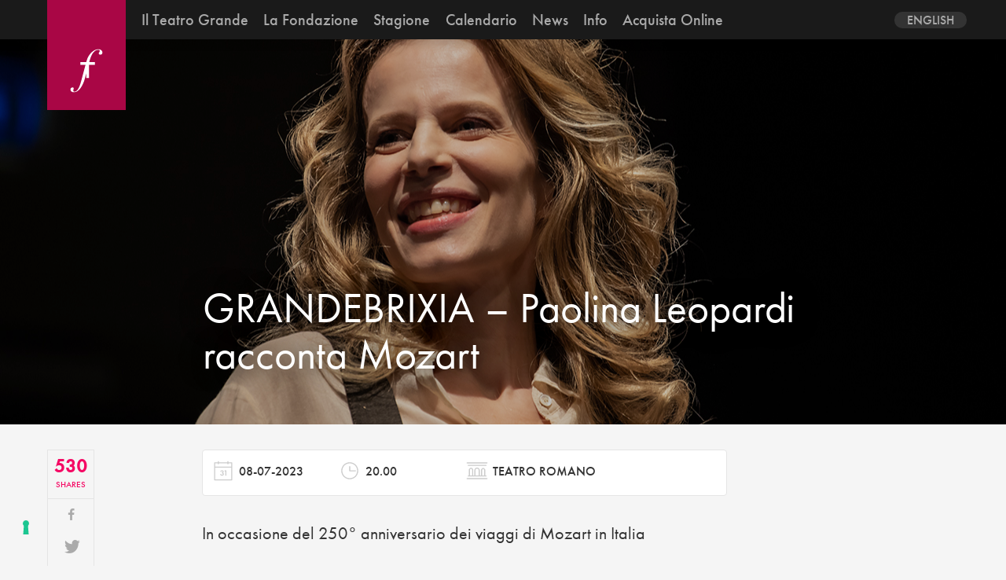

--- FILE ---
content_type: text/html; charset=UTF-8
request_url: https://www.teatrogrande.it/spettacolo/grandebrixia-paolina-leopardi-racconta-mozart/
body_size: 9992
content:
<!doctype html>
<html dir="ltr" lang="it-IT" prefix="og: https://ogp.me/ns#">
<head>
	<meta charset="UTF-8" />
	



		<meta name="Description"content="In occasione del 250° anniversario dei viaggi di Mozart in Italia Nel settembre del 1837 esce a Bologna un libretto di 35 pagine dal titolo Mozart, senza indicazione dell’autore. Una biografia di Mozart, una delle prime in italiano. Anonima. Quattro copie del libro si conservano nella biblioteca dell’Archiginnasio di Bologna, una in casa Leopardi a [&hellip;]" />
		<meta name="author"		content="">
	<meta name="keywords"	content="">
	<meta name="title" 		content="">

	<meta name="viewport" 	content="initial-scale=1, width=device-width">
	<meta http-equiv="X-UA-Compatible" content="IE=edge">
	<link rel="icon" href="https://www.teatrogrande.it/wp-content/themes/teatrogrande/favicon.ico"/>

	<meta property="og:title" 		content="">
	<meta property="og:image" 		content="">
	<meta property="og:site_name"	content="">
	<meta property="og:url" 		content="">
	<meta property="og:description" content="">

	<script>
	  (function(d) {
	    var config = {
	      kitId: 'sec5umv',
	      scriptTimeout: 3000,
	      async: true
	    },
	    h=d.documentElement,t=setTimeout(function(){h.className=h.className.replace(/\bwf-loading\b/g,"")+" wf-inactive";},config.scriptTimeout),tk=d.createElement("script"),f=false,s=d.getElementsByTagName("script")[0],a;h.className+=" wf-loading";tk.src='https://use.typekit.net/'+config.kitId+'.js';tk.async=true;tk.onload=tk.onreadystatechange=function(){a=this.readyState;if(f||a&&a!="complete"&&a!="loaded")return;f=true;clearTimeout(t);try{Typekit.load(config)}catch(e){}};s.parentNode.insertBefore(tk,s)
	  })(document);
	</script>

	<script>
	  (function(i,s,o,g,r,a,m){i['GoogleAnalyticsObject']=r;i[r]=i[r]||function(){
	  (i[r].q=i[r].q||[]).push(arguments)},i[r].l=1*new Date();a=s.createElement(o),
	  m=s.getElementsByTagName(o)[0];a.async=1;a.src=g;m.parentNode.insertBefore(a,m)
	  })(window,document,'script','https://www.google-analytics.com/analytics.js','ga');

	  ga('create', 'UA-304654-23', 'auto');
	  ga('send', 'pageview');

	</script>


	<!--IUB-COOKIE-SKIP-START--><script type="text/javascript">
var _iub = _iub || [];
_iub.csConfiguration = {"askConsentAtCookiePolicyUpdate":true,"floatingPreferencesButtonDisplay":"bottom-left","perPurposeConsent":true,"reloadOnConsent":true,"siteId":2451440,"cookiePolicyId":25528429,"lang":"it","banner":{"acceptButtonDisplay":true,"closeButtonDisplay":false,"customizeButtonDisplay":true,"explicitWithdrawal":true,"logo":null,"position":"float-bottom-center","rejectButtonDisplay":true}};
</script>
<script type="text/javascript" src="//cs.iubenda.com/sync/2451440.js"></script>
<script type="text/javascript" src="//cdn.iubenda.com/cs/iubenda_cs.js" charset="UTF-8" async></script>

			<script>
				var iCallback = function() {};
				var _iub = _iub || {};

				if ( typeof _iub.csConfiguration != 'undefined' ) {
					if ( 'callback' in _iub.csConfiguration ) {
						if ( 'onConsentGiven' in _iub.csConfiguration.callback )
							iCallback = _iub.csConfiguration.callback.onConsentGiven;

						_iub.csConfiguration.callback.onConsentGiven = function() {
							iCallback();

							/* separator */
							jQuery('noscript._no_script_iub').each(function (a, b) { var el = jQuery(b); el.after(el.html()); });
						}
					}
				}
			</script><!--IUB-COOKIE-SKIP-END--><link rel="alternate" hreflang="it-it" href="https://www.teatrogrande.it/spettacolo/grandebrixia-paolina-leopardi-racconta-mozart/" />
<link rel="alternate" hreflang="en-us" href="https://www.teatrogrande.it/en/spettacolo/grandebrixia-paolina-leopardi-racconta-mozart/" />

		<!-- All in One SEO 4.6.2 - aioseo.com -->
		<title>GRANDEBRIXIA – Paolina Leopardi racconta Mozart | Fondazione Teatro Grande di Brescia</title>
		<meta name="description" content="In occasione del 250° anniversario dei viaggi di Mozart in Italia Nel settembre del 1837 esce a Bologna un libretto di 35 pagine dal titolo Mozart, senza indicazione dell’autore. Una biografia di Mozart, una delle prime in italiano. Anonima. Quattro copie del libro si conservano nella biblioteca dell’Archiginnasio di Bologna, una in casa Leopardi a" />
		<meta name="robots" content="max-image-preview:large" />
		<link rel="canonical" href="https://www.teatrogrande.it/spettacolo/grandebrixia-paolina-leopardi-racconta-mozart/" />
		<meta name="generator" content="All in One SEO (AIOSEO) 4.6.2" />
		<meta property="og:locale" content="it_IT" />
		<meta property="og:site_name" content="Fondazione Teatro Grande di Brescia | Scoprirsi Grande" />
		<meta property="og:type" content="article" />
		<meta property="og:title" content="GRANDEBRIXIA – Paolina Leopardi racconta Mozart | Fondazione Teatro Grande di Brescia" />
		<meta property="og:description" content="In occasione del 250° anniversario dei viaggi di Mozart in Italia Nel settembre del 1837 esce a Bologna un libretto di 35 pagine dal titolo Mozart, senza indicazione dell’autore. Una biografia di Mozart, una delle prime in italiano. Anonima. Quattro copie del libro si conservano nella biblioteca dell’Archiginnasio di Bologna, una in casa Leopardi a" />
		<meta property="og:url" content="https://www.teatrogrande.it/spettacolo/grandebrixia-paolina-leopardi-racconta-mozart/" />
		<meta property="article:published_time" content="2022-11-30T12:38:00+00:00" />
		<meta property="article:modified_time" content="2023-10-19T13:28:27+00:00" />
		<meta name="twitter:card" content="summary" />
		<meta name="twitter:title" content="GRANDEBRIXIA – Paolina Leopardi racconta Mozart | Fondazione Teatro Grande di Brescia" />
		<meta name="twitter:description" content="In occasione del 250° anniversario dei viaggi di Mozart in Italia Nel settembre del 1837 esce a Bologna un libretto di 35 pagine dal titolo Mozart, senza indicazione dell’autore. Una biografia di Mozart, una delle prime in italiano. Anonima. Quattro copie del libro si conservano nella biblioteca dell’Archiginnasio di Bologna, una in casa Leopardi a" />
		<script type="application/ld+json" class="aioseo-schema">
			{"@context":"https:\/\/schema.org","@graph":[{"@type":"BreadcrumbList","@id":"https:\/\/www.teatrogrande.it\/spettacolo\/grandebrixia-paolina-leopardi-racconta-mozart\/#breadcrumblist","itemListElement":[{"@type":"ListItem","@id":"https:\/\/www.teatrogrande.it\/#listItem","position":1,"name":"Home","item":"https:\/\/www.teatrogrande.it\/","nextItem":"https:\/\/www.teatrogrande.it\/spettacolo\/grandebrixia-paolina-leopardi-racconta-mozart\/#listItem"},{"@type":"ListItem","@id":"https:\/\/www.teatrogrande.it\/spettacolo\/grandebrixia-paolina-leopardi-racconta-mozart\/#listItem","position":2,"name":"GRANDEBRIXIA - Paolina Leopardi racconta Mozart","previousItem":"https:\/\/www.teatrogrande.it\/#listItem"}]},{"@type":"Organization","@id":"https:\/\/www.teatrogrande.it\/#organization","name":"Fondazione Teatro Grande di Brescia","url":"https:\/\/www.teatrogrande.it\/"},{"@type":"Person","@id":"https:\/\/www.teatrogrande.it\/author\/editor\/#author","url":"https:\/\/www.teatrogrande.it\/author\/editor\/","name":"editor"},{"@type":"WebPage","@id":"https:\/\/www.teatrogrande.it\/spettacolo\/grandebrixia-paolina-leopardi-racconta-mozart\/#webpage","url":"https:\/\/www.teatrogrande.it\/spettacolo\/grandebrixia-paolina-leopardi-racconta-mozart\/","name":"GRANDEBRIXIA \u2013 Paolina Leopardi racconta Mozart | Fondazione Teatro Grande di Brescia","description":"In occasione del 250\u00b0 anniversario dei viaggi di Mozart in Italia Nel settembre del 1837 esce a Bologna un libretto di 35 pagine dal titolo Mozart, senza indicazione dell\u2019autore. Una biografia di Mozart, una delle prime in italiano. Anonima. Quattro copie del libro si conservano nella biblioteca dell\u2019Archiginnasio di Bologna, una in casa Leopardi a","inLanguage":"it-IT","isPartOf":{"@id":"https:\/\/www.teatrogrande.it\/#website"},"breadcrumb":{"@id":"https:\/\/www.teatrogrande.it\/spettacolo\/grandebrixia-paolina-leopardi-racconta-mozart\/#breadcrumblist"},"author":{"@id":"https:\/\/www.teatrogrande.it\/author\/editor\/#author"},"creator":{"@id":"https:\/\/www.teatrogrande.it\/author\/editor\/#author"},"image":{"@type":"ImageObject","url":"https:\/\/www.teatrogrande.it\/wp-content\/uploads\/2023\/06\/Sonia-Bergamasco_PH-Gianni-Rossi.jpg","@id":"https:\/\/www.teatrogrande.it\/spettacolo\/grandebrixia-paolina-leopardi-racconta-mozart\/#mainImage","width":1280,"height":853},"primaryImageOfPage":{"@id":"https:\/\/www.teatrogrande.it\/spettacolo\/grandebrixia-paolina-leopardi-racconta-mozart\/#mainImage"},"datePublished":"2022-11-30T13:38:00+01:00","dateModified":"2023-10-19T15:28:27+02:00"},{"@type":"WebSite","@id":"https:\/\/www.teatrogrande.it\/#website","url":"https:\/\/www.teatrogrande.it\/","name":"Fondazione Teatro Grande di Brescia","description":"Scoprirsi Grande","inLanguage":"it-IT","publisher":{"@id":"https:\/\/www.teatrogrande.it\/#organization"}}]}
		</script>
		<!-- All in One SEO -->


<!-- Open Graph Meta Tags generated by MashShare 3.7.9 - https://mashshare.net -->
<meta property="og:type" content="article" /> 
<meta property="og:title" content="GRANDEBRIXIA – Paolina Leopardi racconta Mozart" />
<meta property="og:description" content="In occasione del 250° anniversario dei viaggi di Mozart in Italia    Nel settembre del 1837 esce a Bologna un libretto di 35 pagine dal titolo Mozart, senza indicazione dell’autore. Una biografia di Mozart, una delle prime" />
<meta property="og:image" content="https://www.teatrogrande.it/wp-content/uploads/2023/06/Sonia-Bergamasco_PH-Gianni-Rossi.jpg" />
<meta property="og:url" content="https://www.teatrogrande.it/spettacolo/grandebrixia-paolina-leopardi-racconta-mozart/" />
<meta property="og:site_name" content="Fondazione Teatro Grande di Brescia" />
<meta property="article:publisher" content="https://www.facebook.com/Teatro-Grande-281855758508942/" />
<meta property="article:published_time" content="2022-11-30T13:38:00+01:00" />
<meta property="article:modified_time" content="2023-10-19T15:28:27+02:00" />
<meta property="og:updated_time" content="2023-10-19T15:28:27+02:00" />
<!-- Open Graph Meta Tags generated by MashShare 3.7.9 - https://www.mashshare.net -->
<!-- Twitter Card generated by MashShare 3.7.9 - https://www.mashshare.net -->
<meta name="twitter:card" content="summary_large_image">
<meta name="twitter:title" content="GRANDEBRIXIA – Paolina Leopardi racconta Mozart">
<meta name="twitter:description" content="In occasione del 250° anniversario dei viaggi di Mozart in Italia    Nel settembre del 1837 esce a Bologna un libretto di 35 pagine dal titolo Mozart, senza indicazione dell’autore. Una biografia di Mozart, una delle prime">
<meta name="twitter:image" content="https://www.teatrogrande.it/wp-content/uploads/2023/06/Sonia-Bergamasco_PH-Gianni-Rossi.jpg">
<meta name="twitter:site" content="@TeatroGrande">
<!-- Twitter Card generated by MashShare 3.7.9 - https://www.mashshare.net -->

<link rel='dns-prefetch' href='//www.googletagmanager.com' />
<link rel='dns-prefetch' href='//s.w.org' />
		<script type="text/javascript">
			window._wpemojiSettings = {"baseUrl":"https:\/\/s.w.org\/images\/core\/emoji\/13.0.1\/72x72\/","ext":".png","svgUrl":"https:\/\/s.w.org\/images\/core\/emoji\/13.0.1\/svg\/","svgExt":".svg","source":{"concatemoji":"https:\/\/www.teatrogrande.it\/wp-includes\/js\/wp-emoji-release.min.js?ver=5.7.14"}};
			!function(e,a,t){var n,r,o,i=a.createElement("canvas"),p=i.getContext&&i.getContext("2d");function s(e,t){var a=String.fromCharCode;p.clearRect(0,0,i.width,i.height),p.fillText(a.apply(this,e),0,0);e=i.toDataURL();return p.clearRect(0,0,i.width,i.height),p.fillText(a.apply(this,t),0,0),e===i.toDataURL()}function c(e){var t=a.createElement("script");t.src=e,t.defer=t.type="text/javascript",a.getElementsByTagName("head")[0].appendChild(t)}for(o=Array("flag","emoji"),t.supports={everything:!0,everythingExceptFlag:!0},r=0;r<o.length;r++)t.supports[o[r]]=function(e){if(!p||!p.fillText)return!1;switch(p.textBaseline="top",p.font="600 32px Arial",e){case"flag":return s([127987,65039,8205,9895,65039],[127987,65039,8203,9895,65039])?!1:!s([55356,56826,55356,56819],[55356,56826,8203,55356,56819])&&!s([55356,57332,56128,56423,56128,56418,56128,56421,56128,56430,56128,56423,56128,56447],[55356,57332,8203,56128,56423,8203,56128,56418,8203,56128,56421,8203,56128,56430,8203,56128,56423,8203,56128,56447]);case"emoji":return!s([55357,56424,8205,55356,57212],[55357,56424,8203,55356,57212])}return!1}(o[r]),t.supports.everything=t.supports.everything&&t.supports[o[r]],"flag"!==o[r]&&(t.supports.everythingExceptFlag=t.supports.everythingExceptFlag&&t.supports[o[r]]);t.supports.everythingExceptFlag=t.supports.everythingExceptFlag&&!t.supports.flag,t.DOMReady=!1,t.readyCallback=function(){t.DOMReady=!0},t.supports.everything||(n=function(){t.readyCallback()},a.addEventListener?(a.addEventListener("DOMContentLoaded",n,!1),e.addEventListener("load",n,!1)):(e.attachEvent("onload",n),a.attachEvent("onreadystatechange",function(){"complete"===a.readyState&&t.readyCallback()})),(n=t.source||{}).concatemoji?c(n.concatemoji):n.wpemoji&&n.twemoji&&(c(n.twemoji),c(n.wpemoji)))}(window,document,window._wpemojiSettings);
		</script>
		<style type="text/css">
img.wp-smiley,
img.emoji {
	display: inline !important;
	border: none !important;
	box-shadow: none !important;
	height: 1em !important;
	width: 1em !important;
	margin: 0 .07em !important;
	vertical-align: -0.1em !important;
	background: none !important;
	padding: 0 !important;
}
</style>
	<link rel='stylesheet' id='wp-block-library-css'  href='https://www.teatrogrande.it/wp-includes/css/dist/block-library/style.min.css?ver=5.7.14' type='text/css' media='all' />
<link rel='stylesheet' id='mailup-css'  href='https://www.teatrogrande.it/wp-content/plugins/mailup-email-and-newsletter-subscription-form/public/css/mailup-public.css?ver=1.2.0' type='text/css' media='all' />
<link rel='stylesheet' id='mashsb-styles-css'  href='https://www.teatrogrande.it/wp-content/plugins/mashsharer/assets/css/mashsb.min.css?ver=3.7.9' type='text/css' media='all' />
<style id='mashsb-styles-inline-css' type='text/css'>
.mashsb-count {color:#cccccc;}[class^="mashicon-"] .text, [class*=" mashicon-"] .text{
    text-indent: -9999px !important;
    line-height: 0px;
    display: block;
    } 
    [class^="mashicon-"] .text:after, [class*=" mashicon-"] .text:after {
        content: "" !important;
        text-indent: 0;
        font-size:13px;
        display: block !important;
    }
    [class^="mashicon-"], [class*=" mashicon-"] {
        width:25%;
        text-align: center !important;
    }
    [class^="mashicon-"] .icon:before, [class*=" mashicon-"] .icon:before {
        float:none;
        margin-right: 0;
    }
    .mashsb-buttons a{
       margin-right: 3px;
       margin-bottom:3px;
       min-width: 0;
       width: 41px;
    }
    .onoffswitch, 
    .onoffswitch-inner:before, 
    .onoffswitch-inner:after 
    .onoffswitch2,
    .onoffswitch2-inner:before, 
    .onoffswitch2-inner:after  {
        margin-right: 0px;
        width: 41px;
        line-height: 41px;
    }
</style>
<link rel='stylesheet' id='mashnet-styles-css'  href='https://www.teatrogrande.it/wp-content/plugins/mashshare-networks/assets/css/mashnet.min.css?ver=2.3.8' type='text/css' media='all' />
<link rel='stylesheet' id='teatrogrande-styles-css'  href='https://www.teatrogrande.it/wp-content/themes/teatrogrande/build/css/style.css?ver=1' type='text/css' media='all' />
<script type='text/javascript' src='https://www.teatrogrande.it/wp-includes/js/jquery/jquery.min.js?ver=3.5.1' id='jquery-core-js'></script>
<script type='text/javascript' src='https://www.teatrogrande.it/wp-includes/js/jquery/jquery-migrate.min.js?ver=3.3.2' id='jquery-migrate-js'></script>
<script type='text/javascript' src='https://www.teatrogrande.it/wp-content/plugins/mailup-email-and-newsletter-subscription-form/admin/js/jquery.validate.min.js?ver=1.19.3' id='mailup_validate-js'></script>
<script type='text/javascript' src='https://www.teatrogrande.it/wp-content/plugins/mailup-email-and-newsletter-subscription-form/admin/js/localization/messages_it.js?ver=1.19.3' id='mailup_validate_loc_it-js'></script>
<script type='text/javascript' id='mailup-js-extra'>
/* <![CDATA[ */
var mailup_params = {"ajax_url":"https:\/\/www.teatrogrande.it\/wp-admin\/admin-ajax.php","ajaxNonce":"a5a8346c11"};
/* ]]> */
</script>
<script type='text/javascript' src='https://www.teatrogrande.it/wp-content/plugins/mailup-email-and-newsletter-subscription-form/public/js/mailup-public.js?ver=1.2.0' id='mailup-js'></script>

<!-- Google tag (gtag.js) snippet added by Site Kit -->

<!-- Snippet Google Analytics aggiunto da Site Kit -->
<script type='text/javascript' src='https://www.googletagmanager.com/gtag/js?id=GT-NFJ5QVTF' id='google_gtagjs-js' async></script>
<script type='text/javascript' id='google_gtagjs-js-after'>
window.dataLayer = window.dataLayer || [];function gtag(){dataLayer.push(arguments);}
gtag("set","linker",{"domains":["www.teatrogrande.it"]});
gtag("js", new Date());
gtag("set", "developer_id.dZTNiMT", true);
gtag("config", "GT-NFJ5QVTF");
</script>

<!-- End Google tag (gtag.js) snippet added by Site Kit -->
<link rel="https://api.w.org/" href="https://www.teatrogrande.it/wp-json/" /><link rel="EditURI" type="application/rsd+xml" title="RSD" href="https://www.teatrogrande.it/xmlrpc.php?rsd" />
<link rel="wlwmanifest" type="application/wlwmanifest+xml" href="https://www.teatrogrande.it/wp-includes/wlwmanifest.xml" /> 
<meta name="generator" content="WordPress 5.7.14" />
<link rel='shortlink' href='https://www.teatrogrande.it/?p=24046' />
<link rel="alternate" type="application/json+oembed" href="https://www.teatrogrande.it/wp-json/oembed/1.0/embed?url=https%3A%2F%2Fwww.teatrogrande.it%2Fspettacolo%2Fgrandebrixia-paolina-leopardi-racconta-mozart%2F" />
<link rel="alternate" type="text/xml+oembed" href="https://www.teatrogrande.it/wp-json/oembed/1.0/embed?url=https%3A%2F%2Fwww.teatrogrande.it%2Fspettacolo%2Fgrandebrixia-paolina-leopardi-racconta-mozart%2F&#038;format=xml" />
<meta name="generator" content="WPML ver:4.4.10 stt:1,27;" />
<meta name="generator" content="Site Kit by Google 1.125.0" />
<!-- Facebook Pixel Code -->
<script type='text/javascript'>
!function(f,b,e,v,n,t,s){if(f.fbq)return;n=f.fbq=function(){n.callMethod?
n.callMethod.apply(n,arguments):n.queue.push(arguments)};if(!f._fbq)f._fbq=n;
n.push=n;n.loaded=!0;n.version='2.0';n.queue=[];t=b.createElement(e);t.async=!0;
t.src=v;s=b.getElementsByTagName(e)[0];s.parentNode.insertBefore(t,s)}(window,
document,'script','https://connect.facebook.net/en_US/fbevents.js');
</script>
<!-- End Facebook Pixel Code -->
<script type='text/javascript'>
  fbq('init', '1872595942768846', {}, {
    "agent": "wordpress-5.7.14-3.0.6"
});
</script><script type='text/javascript'>
  fbq('track', 'PageView', []);
</script>
<!-- Facebook Pixel Code -->
<noscript>
<img height="1" width="1" style="display:none" alt="fbpx"
src="https://www.facebook.com/tr?id=1872595942768846&ev=PageView&noscript=1" />
</noscript>
<!-- End Facebook Pixel Code -->
		<style type="text/css" id="wp-custom-css">
			.toggle-box  {

      display: grid!important;

}
.toggle.h2  {

      display: grid!important;

}
.h2.style  {

      display: grid!important;

}
.cal-item  {

      display: grid!important;

}

		</style>
		</head>
<body class="spettacolo-template-default single single-spettacolo postid-24046 single-format-standard" >

	<header class="site-header autoHide">

		<div class="header-inner">

			<a href="https://www.teatrogrande.it" title="Fondazione Teatro Grande di Brescia">
				<svg class="logo--small" aria-labelledby="title desc" viewBox="0 0 512 512">
					<title	id="title">Fondazione Teatro Grande di Brescia</title>
					<desc	id="desc"></desc>
					<use xlink:href="https://www.teatrogrande.it/wp-content/themes/teatrogrande/build/icons/symbol/iconset.svg#logo--small"></use>
				</svg>
			</a>

			<button href="#" class="nav-trigger">
				<span class="burger-icon"></span>
			</button>

			<nav class="nav-container">

				<!-- navigation -->
				<ul id="menu-navigation" class="main-navigation site-inner"><li id="menu-item-567" class="menu-item menu-item-type-post_type menu-item-object-page menu-item-has-children menu-item-567"><a href="https://www.teatrogrande.it/teatro-grande/">Il Teatro Grande</a>
<ul class="sub-menu">
	<li id="menu-item-141" class="menu-item menu-item-type-post_type menu-item-object-page menu-item-141"><a href="https://www.teatrogrande.it/teatro-grande/storia/">LA STORIA</a></li>
	<li id="menu-item-142" class="menu-item menu-item-type-post_type menu-item-object-page menu-item-142"><a href="https://www.teatrogrande.it/teatro-grande/spazi/">GLI SPAZI</a></li>
	<li id="menu-item-11594" class="menu-item menu-item-type-post_type menu-item-object-page menu-item-11594"><a href="https://www.teatrogrande.it/scopri-il-teatro/">Scopri il Teatro</a></li>
	<li id="menu-item-9152" class="menu-item menu-item-type-post_type menu-item-object-page menu-item-9152"><a href="https://www.teatrogrande.it/teatro-grande/backstages/">Dietro le quinte</a></li>
</ul>
</li>
<li id="menu-item-139" class="menu-item menu-item-type-post_type menu-item-object-page menu-item-139"><a href="https://www.teatrogrande.it/fondazione/">La Fondazione</a></li>
<li id="menu-item-3012" class="menu-item menu-item-type-custom menu-item-object-custom menu-item-has-children menu-item-3012"><a href="#">Stagione</a>
<ul class="sub-menu">
	<li id="menu-item-1103" class="menu-item menu-item-type-post_type menu-item-object-page menu-item-1103"><a href="https://www.teatrogrande.it/lirica-e-balletto/">OPERA E BALLETTO</a></li>
	<li id="menu-item-1095" class="menu-item menu-item-type-post_type menu-item-object-page menu-item-1095"><a href="https://www.teatrogrande.it/concerti/">CONCERTI</a></li>
	<li id="menu-item-1656" class="menu-item menu-item-type-post_type menu-item-object-page menu-item-1656"><a href="https://www.teatrogrande.it/danza/">DANZA</a></li>
	<li id="menu-item-1658" class="menu-item menu-item-type-post_type menu-item-object-page menu-item-1658"><a href="https://www.teatrogrande.it/progetto-giovani/">PROGETTI EDUCATIONAL</a></li>
	<li id="menu-item-2841" class="menu-item menu-item-type-post_type menu-item-object-page menu-item-2841"><a href="https://www.teatrogrande.it/teatro/">PROGETTI SPECIALI</a></li>
	<li id="menu-item-2842" class="menu-item menu-item-type-post_type menu-item-object-page menu-item-2842"><a href="https://www.teatrogrande.it/iniziative-culturali/">INIZIATIVE CULTURALI</a></li>
</ul>
</li>
<li id="menu-item-3491" class="menu-item menu-item-type-post_type menu-item-object-page menu-item-3491"><a href="https://www.teatrogrande.it/calendario/">Calendario</a></li>
<li id="menu-item-65" class="menu-item menu-item-type-post_type menu-item-object-page menu-item-65"><a href="https://www.teatrogrande.it/news/">News</a></li>
<li id="menu-item-138" class="menu-item menu-item-type-post_type menu-item-object-page menu-item-138"><a href="https://www.teatrogrande.it/informazioni/">Info</a></li>
<li id="menu-item-12296" class="menu-item menu-item-type-custom menu-item-object-custom menu-item-12296"><a href="https://teatrogrande.vivaticket.it/">Acquista Online</a></li>
</ul>
				<div class="nav-social">
					<!-- social -->
					

<div class="menu-social">

	<a class="social-vimeo" target="_blank" href="https://vimeo.com/user8784167">
		<svg>
			<use xlink:href="https://www.teatrogrande.it/wp-content/themes/teatrogrande/build/icons/symbol/iconset.svg#social-vimeo"></use>
		</svg>
	</a>

	<a class="social-facebook" target="_blank" href="https://www.facebook.com/pages/Teatro-Grande/281855758508942">
		<svg>
			<use xlink:href="https://www.teatrogrande.it/wp-content/themes/teatrogrande/build/icons/symbol/iconset.svg#social-facebook"></use>
		</svg>
	</a>


	<a class="social-twitter" target="_blank" href="https://twitter.com/#!/TeatroGrande">
		<svg>
			<use xlink:href="https://www.teatrogrande.it/wp-content/themes/teatrogrande/build/icons/symbol/iconset.svg#social-twitter"></use>
		</svg>
	</a>

	<a class="social-instagram" target="_blank" href="https://instagram.com/teatrogrande/">
		<svg>
			<use xlink:href="https://www.teatrogrande.it/wp-content/themes/teatrogrande/build/icons/symbol/iconset.svg#social-instagram"></use>
		</svg>
	</a>

	<a class="social-newsletter" target="_blank" href="https://www.teatrogrande.it/informazioni/newsletter/">
		<svg>
			<use xlink:href="https://www.teatrogrande.it/wp-content/themes/teatrogrande/build/icons/symbol/iconset.svg#social-newsletter"></use>
		</svg>
	</a>


</div>
					<!-- lang -->
					
<div
	 class="wpml-ls-statics-shortcode_actions wpml-ls wpml-ls-legacy-dropdown js-wpml-ls-legacy-dropdown" id="lang_sel">
	<ul>

		<li tabindex="0" class="wpml-ls-slot-shortcode_actions wpml-ls-item wpml-ls-item-it wpml-ls-current-language wpml-ls-first-item wpml-ls-item-legacy-dropdown">
			<a href="#" class="js-wpml-ls-item-toggle wpml-ls-item-toggle lang_sel_sel icl-it">
                <span class="wpml-ls-native icl_lang_sel_native">Italiano</span></a>

			<ul class="wpml-ls-sub-menu">
				
					<li class="icl-en wpml-ls-slot-shortcode_actions wpml-ls-item wpml-ls-item-en wpml-ls-last-item">
						<a href="https://www.teatrogrande.it/en/spettacolo/grandebrixia-paolina-leopardi-racconta-mozart/" class="wpml-ls-link">
                            <span class="wpml-ls-native icl_lang_sel_native" lang="en">English</span></a>
					</li>

							</ul>

		</li>

	</ul>
</div>
				</div>
			</nav>


		</div>
	</header>

	<div id="smoothBody" class="main-container site-inner padding-inner m-scene scene_element--fadeinup">

	<article id="post-24046" class="post-24046 spettacolo type-spettacolo status-publish format-standard has-post-thumbnail hentry tipo_spettacolo-concerto tipo_spettacolo-culturale anno_spettacolo-181 stagione_spettacolo-prima stagione_spettacolo-seconda"> 

			
		<header class="entry-cover--full full-width overlay " style="background:url(https://www.teatrogrande.it/wp-content/uploads/2023/06/Sonia-Bergamasco_PH-Gianni-Rossi.jpg) no-repeat center center"/>
			
			<div class="inner-cover site-inner ">
				
				<div class="row gutters row-start height-100">
					
					<div class="col--s-2-12 hidden-xs"></div>
								 
					<div class="col--xs-1-1 col--s-9-12 col--m-8-12 height-100">
						<div class="entry-title">
							<h1>GRANDEBRIXIA &#8211; Paolina Leopardi racconta Mozart</h1>
							<h2></h2>
						</div>
					</div>
				</div>
			</div>
	
		</header>


		
		<div class="entry-container">
			<div class="row gutters row-start">
				<div class="col--s-2-12">
					
					<!-- entry-social -->
					
					<div class="entry-social">
						<aside class="mashsb-container mashsb-main mashsb-stretched"><div class="mashsb-box"><div class="mashsb-count mash-small" style="float:left;"><div class="counts mashsbcount">530</div><span class="mashsb-sharetext">SHARES</span></div><div class="mashsb-buttons"><a class="mashicon-facebook mash-small mash-center mashsb-noshadow" href="https://www.facebook.com/sharer.php?u=https%3A%2F%2Fwww.teatrogrande.it%2Fspettacolo%2Fgrandebrixia-paolina-leopardi-racconta-mozart%2F" target="_top" rel="nofollow"><span class="icon"></span><span class="text">Share</span></a><a class="mashicon-twitter mash-small mash-center mashsb-noshadow" href="https://twitter.com/intent/tweet?text=GRANDEBRIXIA%20%E2%80%93%20Paolina%20Leopardi%20racconta%20Mozart&url=https://www.teatrogrande.it/spettacolo/grandebrixia-paolina-leopardi-racconta-mozart/&via=TeatroGrande" target="_top" rel="nofollow"><span class="icon"></span><span class="text">Tweet</span></a><a class="mashicon-google mash-small mash-center mashsb-noshadow" href="https://plus.google.com/share?text=GRANDEBRIXIA+%E2%80%93+Paolina+Leopardi+racconta+Mozart&amp;url=https%3A%2F%2Fwww.teatrogrande.it%2Fspettacolo%2Fgrandebrixia-paolina-leopardi-racconta-mozart%2F" target="_top" rel="nofollow"><span class="icon"></span><span class="text">Share</span></a><a class="mashicon-subscribe mash-small mash-center mashsb-noshadow" href="#" target="_top" rel="nofollow"><span class="icon"></span><span class="text">Subscribe</span></a><a class="mashicon-print mash-small mash-center mashsb-noshadow" href="http://www.printfriendly.com/print/?url=https%3A%2F%2Fwww.teatrogrande.it%2Fspettacolo%2Fgrandebrixia-paolina-leopardi-racconta-mozart%2F&amp;item=GRANDEBRIXIA+%E2%80%93+Paolina+Leopardi+racconta+Mozart" target="_top" rel="nofollow"><span class="icon"></span><span class="text">Print</span></a><div class="onoffswitch2 mash-small mashsb-noshadow" style="display:none;"></div></div></div>
                    <div style="clear:both;"></div></aside>
            <!-- Share buttons made by mashshare.net - Version: 3.7.9-->					</div>
					
				</div>
				
				<div class="col--s-9-12 col--m-7-12">
					
					<!-- entry-content -->
					
					<div class="entry-content">
							
						<ul class="entry__meta">									
										<li class="meta__date">
											<span>
												<svg class="icon"><use xlink:href="https://www.teatrogrande.it/wp-content/themes/teatrogrande/build/icons/symbol/iconset.svg#calendar"></use></svg>	
												<h3>08-07-2023 </h3>
											</span>
											<span>
												<svg class="icon"><use xlink:href="https://www.teatrogrande.it/wp-content/themes/teatrogrande/build/icons/symbol/iconset.svg#time"></use></svg>	
												<h3>20.00 </h3>
											</span>
											<span>
												<svg class="icon"><use xlink:href="https://www.teatrogrande.it/wp-content/themes/teatrogrande/build/icons/symbol/iconset.svg#venue"></use></svg>
												<h3>Teatro Romano </h3>
											</span>
										</li>									
								</ul>			
						<p>In occasione del 250° anniversario dei viaggi di Mozart in Italia</p>
<p>Nel settembre del 1837 esce a Bologna un libretto di 35 pagine dal titolo <em>Mozart</em>, senza indicazione dell’autore. Una biografia di Mozart, una delle prime in italiano. Anonima. Quattro copie del libro si conservano nella biblioteca dell’Archiginnasio di Bologna, una in casa Leopardi a Recanati. La casa di chi quella biografia l’ha scritta: Paolina, l’amata sorella di Giacomo. In casa Leopardi si è sempre saputo che era di Paolina quel <em>Mozart</em>, ed è lei stessa a dichiararlo in una lettera del 1838 a un’amica bolognese: un documento che dice molto dell’autrice e di questa sua biografia mozartiana. Ci dice, per esempio, che «la censura ne tolse i più piccanti pezzi e mi fece gran rabbia». La censura ecclesiastica. Che rilascia <em>l’imprimatur</em>, ma solo dopo che il testo è stato emendato. Emendato dei “più piccanti pezzi”. Che non conosceremo mai, perché il manoscritto è perduto.</p>
<p><em>Paolina Leopardi racconta Mozart</em> è un recital per attrice e pianoforte, acuto e sorprendente, che si snoda attraverso la voce di una testimone d’eccezione.</p>
<p>Con <strong>Sonia Bergamasco </strong><br />
<strong>Marco Scolastra</strong> Pianoforte<br />
Una proposta di <strong>Nino Criscenti </strong><br />
Dal libro <strong><em>Mozart </em>di Paolina Leopardi </strong><br />
Musiche di <strong>Wolfgang Amadeus Mozart</strong><br />
Drammaturgia <strong>Sonia Bergamasco</strong><br />
Prima esecuzione assoluta: Recanati, Orto “Colle dell’infinito”, 28 agosto 2020</p>
<p>In caso di maltempo l’evento si sposterà all’Auditorium Santa Giulia con ingresso da via Giovanni Piamarta 4. L’orario di inizio resta invariato.</p>
<p>&nbsp;</p>
<p><a href="https://www.teatrogrande.it/wp-content/uploads/2022/11/plancia-bgbs2023-per-sito-aggiornata-con-streparava-e1688111988990.png"><img loading="lazy" class="alignnone wp-image-23614 size-medium" src="https://www.teatrogrande.it/wp-content/uploads/2022/11/plancia-bgbs2023-per-sito-aggiornata-con-streparava-e1688111988990-640x405.png" alt="" width="640" height="405" srcset="https://www.teatrogrande.it/wp-content/uploads/2022/11/plancia-bgbs2023-per-sito-aggiornata-con-streparava-e1688111988990-640x405.png 640w, https://www.teatrogrande.it/wp-content/uploads/2022/11/plancia-bgbs2023-per-sito-aggiornata-con-streparava-e1688111988990-1280x810.png 1280w, https://www.teatrogrande.it/wp-content/uploads/2022/11/plancia-bgbs2023-per-sito-aggiornata-con-streparava-e1688111988990-768x486.png 768w, https://www.teatrogrande.it/wp-content/uploads/2022/11/plancia-bgbs2023-per-sito-aggiornata-con-streparava-e1688111988990-1536x972.png 1536w, https://www.teatrogrande.it/wp-content/uploads/2022/11/plancia-bgbs2023-per-sito-aggiornata-con-streparava-e1688111988990-2048x1296.png 2048w" sizes="(max-width: 640px) 100vw, 640px" /></a></p>
						
						
						<div class="accordion">
	
							<div class="accordion__title">
								<svg class="icon"><use xlink:href="https://www.teatrogrande.it/wp-content/themes/teatrogrande/build/icons/symbol/iconset.svg#tickets"></use></svg>	
								<h3>Biglietti</h3>
							</div>
							<div class="accordion__content">
								<table border="1" cellspacing="0" cellpadding="0">
<tbody>
<tr>
<td valign="top" width="228"><strong>BIGLIETTI</strong></td>
<td valign="top" width="113"><strong>INTERO</strong></td>
<td valign="top" width="123"><strong>RIDOTTO*</strong></td>
</tr>
<tr>
<td valign="top" width="228">POSTO SINGOLO</td>
<td valign="top" width="113">€ 20,00</td>
<td valign="top" width="123">€ 14,00</td>
</tr>
</tbody>
</table>
<p>*riservato agli under30 e agli over65</p>
<p><strong>Biglietto studenti 50% sul prezzo intero</strong>**<br />
**riservato agli studenti delle Scuole primarie, Scuole secondarie di primo e secondo grado, Università e Istituti equiparati, Conservatori. Il Biglietto studenti è acquistabile solo in Biglietteria, previa presentazione della International Student Card in corso di validità, o del libretto universitario o di altro documento su carta intestata comprovante l’iscrizione scolastica per l’anno in corso.</p>
<p>A coloro che acquisteranno <strong>almeno 5 spettacoli verrà riservata una riduzione speciale</strong> (promozione attiva per l’acquisto in biglietteria).</p>
<p>Ricordiamo che la Fondazione del Teatro Grande fa parte dei soggetti aderenti a <a href="https://www.18app.italia.it/"><strong>18app</strong></a> e <a href="https://cartadeldocente.istruzione.it/"><strong>Carta del Docente</strong></a>.</p>
							</div>
						</div>
						
						<div class="accordion">
							<div class="accordion__title">
								<svg class="icon"><use xlink:href="https://www.teatrogrande.it/wp-content/themes/teatrogrande/build/icons/symbol/iconset.svg#payment"></use></svg>	
								<h3>Modalità di acquisto</h3>	
							</div>	
							<div class="accordion__content">
								<p>In vendita online e alla Biglietteria del Teatro Grande da martedì 20 giugno.</p>
<p>La Biglietteria del Teatro Grande è aperta dal martedì al venerdì dalle 13.30 alle 19.00; il sabato dalle 10.00 alle 13.00, e dalle 15.30 alle 19.00.</p>
<p>Per informazioni <strong><a href="mailto:biglietteria@teatrogrande.it">biglietteria@teatrogrande.it</a></strong>.</p>
<p><a href="https://teatrogrande.vivaticket.it/it/event/sonia-bergamasco-paolina-leopardi-racconta-mozart/210548?qubsq=d77bf5f3-f83f-443d-b584-c55909569899&amp;qubsp=07799c79-9f9b-4343-990d-be9cba9a363d&amp;qubsts=1686906598&amp;qubsc=bestunion&amp;qubse=vivaticketserver&amp;qubsrt=Safetynet&amp;qubsh=ef9f231c2fc9d790105908ce61c236c0"><strong>ACQUISTO ON LINE</strong></a></p>
							</div>
						</div>
						
						
					</div>
				</div>
				<div class="col--m-3-12">
					
					<!-- entry-sidebar -->

					<div class="entry-sidebar"></div>
					
				</div>
			</div>
		</div>

		
		
			

 
 
			
		
				
        		
		
	

	</article> 
<div class="pre-footer full-width">		

	<h3 class="box__heading">Seguici su</h3>
	

<div class="menu-social">

	<a class="social-vimeo" target="_blank" href="https://vimeo.com/user8784167">
		<svg>
			<use xlink:href="https://www.teatrogrande.it/wp-content/themes/teatrogrande/build/icons/symbol/iconset.svg#social-vimeo"></use>
		</svg>
	</a>

	<a class="social-facebook" target="_blank" href="https://www.facebook.com/pages/Teatro-Grande/281855758508942">
		<svg>
			<use xlink:href="https://www.teatrogrande.it/wp-content/themes/teatrogrande/build/icons/symbol/iconset.svg#social-facebook"></use>
		</svg>
	</a>


	<a class="social-twitter" target="_blank" href="https://twitter.com/#!/TeatroGrande">
		<svg>
			<use xlink:href="https://www.teatrogrande.it/wp-content/themes/teatrogrande/build/icons/symbol/iconset.svg#social-twitter"></use>
		</svg>
	</a>

	<a class="social-instagram" target="_blank" href="https://instagram.com/teatrogrande/">
		<svg>
			<use xlink:href="https://www.teatrogrande.it/wp-content/themes/teatrogrande/build/icons/symbol/iconset.svg#social-instagram"></use>
		</svg>
	</a>

	<a class="social-newsletter" target="_blank" href="https://www.teatrogrande.it/informazioni/newsletter/">
		<svg>
			<use xlink:href="https://www.teatrogrande.it/wp-content/themes/teatrogrande/build/icons/symbol/iconset.svg#social-newsletter"></use>
		</svg>
	</a>


</div>
	
</div>

<footer class="site-footer full-width">
		
	<div class="footer__inner padding-inner">
			
		
		<div class="row gutters">
	
			<div class="col--m-8-12">

				<div class="logo__container">
					
					<a href="https://www.teatrogrande.it" title="Fondazione Teatro Grande di Brescia">
						
						<svg class="logo--big" aria-labelledby="title desc">
							<title	id="title">Fondazione Teatro Grande di Brescia</title>
							<desc	id="desc"></desc>
							<use xlink:href="https://www.teatrogrande.it/wp-content/themes/teatrogrande/build/icons/symbol/iconset.svg#logo--big"></use>
						</svg>
					
					</a>
			
					<div class="footer__info">
						<h2 class="footer-heading">Teatro Grande</h2>
						<p>c.so Zanardelli, 9a - Brescia</p>
			
						<h2 class="footer-heading">Fondazione del Teatro Grande di Brescia</h2>
						<p>Via Paganora, 19/A 25121 Brescia (BS)<br/> 
						Tel +39 030 2979311 <br/>
						Fax +39 030 2906575 <br/>
						<a href="mailto:info@teatrogrande.it">info@teatrogrande.it</a> <br/>
						P.IVA 03237530989</p>	
					</div>
				</div>	
			</div>
				
		

			<div class="col--xs-1-2 col--m-2-12">
								
				<ul id="menu-navigation-1" class="footer-navigation"><li class="menu-item menu-item-type-post_type menu-item-object-page menu-item-has-children menu-item-567"><a href="https://www.teatrogrande.it/teatro-grande/">Il Teatro Grande</a></li>
<li class="menu-item menu-item-type-post_type menu-item-object-page menu-item-139"><a href="https://www.teatrogrande.it/fondazione/">La Fondazione</a></li>
<li class="menu-item menu-item-type-custom menu-item-object-custom menu-item-has-children menu-item-3012"><a href="#">Stagione</a></li>
<li class="menu-item menu-item-type-post_type menu-item-object-page menu-item-3491"><a href="https://www.teatrogrande.it/calendario/">Calendario</a></li>
<li class="menu-item menu-item-type-post_type menu-item-object-page menu-item-65"><a href="https://www.teatrogrande.it/news/">News</a></li>
<li class="menu-item menu-item-type-post_type menu-item-object-page menu-item-138"><a href="https://www.teatrogrande.it/informazioni/">Info</a></li>
<li class="menu-item menu-item-type-custom menu-item-object-custom menu-item-12296"><a href="https://teatrogrande.vivaticket.it/">Acquista Online</a></li>
</ul>			
			</div>
			
			<div class="col--xs-1-2 col--m-2-12">
				
				<ul id="menu-navigation-footer" class="footer-navigation-secondary"><li id="menu-item-9133" class="menu-item menu-item-type-post_type menu-item-object-page menu-item-9133"><a href="https://www.teatrogrande.it/informazioni/">Informazioni</a></li>
<li id="menu-item-9132" class="menu-item menu-item-type-post_type menu-item-object-page menu-item-9132"><a href="https://www.teatrogrande.it/area-tecnica/">Area tecnica</a></li>
<li id="menu-item-9134" class="menu-item menu-item-type-post_type menu-item-object-page menu-item-9134"><a href="https://www.teatrogrande.it/informazioni/newsletter/">Iscriviti alla nostra Newsletter</a></li>
<li id="menu-item-9136" class="menu-item menu-item-type-post_type menu-item-object-page menu-item-9136"><a href="https://www.teatrogrande.it/cookieseprivacypolicy/">Cookie e Privacy policy</a></li>
<li id="menu-item-12966" class="menu-item menu-item-type-post_type menu-item-object-page menu-item-12966"><a href="https://www.teatrogrande.it/amministrazione-trasparente/">Amministrazione Trasparente</a></li>
<li id="menu-item-26067" class="menu-item menu-item-type-custom menu-item-object-custom menu-item-26067"><a href="https://www.teatrogrande.it/whistleblowing/">Whistleblowing</a></li>
</ul>	
			</div>	

				
				

		</div>
					
		<h3 class="firma">
			Edit and powered by <a href="https://www.agorasrl.cloud" rel="external" target="_blank">Agorà s.r.l.</a>
		</h3>
		
	</div>

</footer>

</div> <!-- end smooth -->

    <!-- Facebook Pixel Event Code -->
    <script type='text/javascript'>
        document.addEventListener( 'wpcf7mailsent', function( event ) {
        if( "fb_pxl_code" in event.detail.apiResponse){
          eval(event.detail.apiResponse.fb_pxl_code);
        }
      }, false );
    </script>
    <!-- End Facebook Pixel Event Code -->
    <div id='fb-pxl-ajax-code'></div><script type='text/javascript' id='mashsb-js-extra'>
/* <![CDATA[ */
var mashsb = {"shares":"530","round_shares":"1","animate_shares":"1","dynamic_buttons":"0","share_url":"https:\/\/www.teatrogrande.it\/spettacolo\/grandebrixia-paolina-leopardi-racconta-mozart\/","title":"GRANDEBRIXIA+%E2%80%93+Paolina+Leopardi+racconta+Mozart","image":"https:\/\/www.teatrogrande.it\/wp-content\/uploads\/2023\/06\/Sonia-Bergamasco_PH-Gianni-Rossi.jpg","desc":"In occasione del 250\u00b0 anniversario dei viaggi di Mozart in Italia\r\n\r\nNel settembre del 1837 esce a Bologna un libretto di 35 pagine dal titolo Mozart, senza indicazione dell\u2019autore. Una biografia di Mozart, una delle prime \u2026","hashtag":"@TeatroGrande","subscribe":"link","subscribe_url":"","activestatus":"1","singular":"1","twitter_popup":"1","refresh":"0","nonce":"2282122757","postid":"24046","servertime":"1767666871","ajaxurl":"https:\/\/www.teatrogrande.it\/wp-admin\/admin-ajax.php"};
/* ]]> */
</script>
<script type='text/javascript' src='https://www.teatrogrande.it/wp-content/plugins/mashsharer/assets/js/mashsb.min.js?ver=3.7.9' id='mashsb-js'></script>
<script type='text/javascript' id='mashnet-js-extra'>
/* <![CDATA[ */
var mashnet = {"body":"","subject":"","pinterest_select":"0"};
/* ]]> */
</script>
<script type='text/javascript' src='https://www.teatrogrande.it/wp-content/plugins/mashshare-networks/assets/js/mashnet.min.js?ver=2.3.8' id='mashnet-js'></script>
<script type='text/javascript' src='https://www.teatrogrande.it/wp-content/themes/teatrogrande/build/js/teatrogrande.js?ver=1' id='teatrogrande-js-js'></script>
<script type='text/javascript' src='https://www.teatrogrande.it/wp-includes/js/wp-embed.min.js?ver=5.7.14' id='wp-embed-js'></script>
</body>
</html>

--- FILE ---
content_type: text/css
request_url: https://www.teatrogrande.it/wp-content/themes/teatrogrande/build/css/style.css?ver=1
body_size: 7964
content:
.dark-bg{background-color:#333;color:#f5f5f5}.light-bg{background:#f5f5f5;color:#333}html{-ms-text-size-adjust:100%;-webkit-text-size-adjust:100%;-moz-osx-font-smoothing:grayscale;-webkit-tap-highlight-color:transparent}body{margin:0;font:16px}iframe{border:0}h1,h2,h3,h4,h5,p,ul,ol,blockquote,figure,button{margin:0;padding:0}main,li{display:block}h1,h2,h3,h4,h5,p{font-size:inherit}sup{position:relative;top:-.5em;font-size:65%;line-height:0;vertical-align:baseline}a,button{color:inherit}a{text-decoration:none}button{overflow:visible;border:0;font:inherit;letter-spacing:inherit;background:none;cursor:pointer;-webkit-font-smoothing:inherit}button:focus{outline:0}::-moz-focus-inner{padding:0;border:0}img{max-width:100%;height:auto;border:0}.slick-slider{position:relative;display:block;box-sizing:border-box;-webkit-touch-callout:none;-webkit-user-select:none;-moz-user-select:none;-ms-user-select:none;user-select:none;-ms-touch-action:pan-y;touch-action:pan-y;-webkit-tap-highlight-color:transparent}.slick-list{position:relative;overflow:hidden;display:block;margin:0;padding:0}.slick-list:focus{outline:none}.slick-list.dragging{cursor:pointer;cursor:hand}.slick-slider .slick-track,.slick-slider .slick-list{transform:translate3d(0, 0, 0)}.slick-track{position:relative;left:0;top:0;display:block;margin-left:auto;margin-right:auto}.slick-track:before,.slick-track:after{content:"";display:table}.slick-track:after{clear:both}.slick-loading .slick-track{visibility:hidden}.slick-slide{float:left;height:100%;min-height:1px;display:none}[dir="rtl"] .slick-slide{float:right}.slick-slide img{display:block}.slick-slide.slick-loading img{display:none}.slick-slide.dragging img{pointer-events:none}.slick-initialized .slick-slide{display:block}.slick-loading .slick-slide{visibility:hidden}.slick-vertical .slick-slide{display:block;height:auto;border:1px solid transparent}.slick-arrow.slick-hidden{display:none}.slick-loading .slick-list{background:#fff url("./../img/ajax-loader.gif") center center no-repeat}@font-face{font-family:"slick";src:url("../fonts/slick.eot");src:url("../fonts/slick.eot?#iefix") format("embedded-opentype"),url("../fonts/slick.woff") format("woff"),url("../fonts/slick.ttf") format("truetype"),url("../fonts/slick.svg#slick") format("svg");font-weight:normal;font-style:normal}.slick-prev,.slick-next{position:absolute;display:block;height:20px;width:20px;line-height:0px;font-size:0px;cursor:pointer;background:transparent;color:transparent;top:50%;transform:translate(0, -50%);padding:0;border:none;outline:none}.slick-prev:hover,.slick-prev:focus,.slick-next:hover,.slick-next:focus{outline:none;background:transparent;color:transparent}.slick-prev:hover:before,.slick-prev:focus:before,.slick-next:hover:before,.slick-next:focus:before{opacity:1}.slick-prev.slick-disabled:before,.slick-next.slick-disabled:before{opacity:.25}.slick-prev:before,.slick-next:before{font-family:"slick";font-size:20px;line-height:1;color:#fff;opacity:.75;-webkit-font-smoothing:antialiased;-moz-osx-font-smoothing:grayscale}.slick-prev{left:-25px}[dir="rtl"] .slick-prev{left:auto;right:-25px}.slick-prev:before{content:"←"}[dir="rtl"] .slick-prev:before{content:"→"}.slick-next{right:-25px}[dir="rtl"] .slick-next{left:-25px;right:auto}.slick-next:before{content:"→"}[dir="rtl"] .slick-next:before{content:"←"}.slick-dotted.slick-slider{margin-bottom:30px}.slick-dots{position:absolute;bottom:-25px;list-style:none;display:block;text-align:center;padding:0;margin:0;width:100%}.slick-dots li{position:relative;display:inline-block;height:20px;width:20px;margin:0 5px;padding:0;cursor:pointer}.slick-dots li button{border:0;background:transparent;display:block;height:20px;width:20px;outline:none;line-height:0px;font-size:0px;color:transparent;padding:5px;cursor:pointer}.slick-dots li button:hover,.slick-dots li button:focus{outline:none}.slick-dots li button:hover:before,.slick-dots li button:focus:before{opacity:1}.slick-dots li.slick-active button:before{color:#000;opacity:.75}.row{display:-ms-flexbox;display:flex;-ms-flex-wrap:wrap;flex-wrap:wrap;-ms-flex-pack:center;justify-content:center;-ms-flex-line-pack:start;align-content:flex-start}.row.gutters{margin-left:-10px;margin-right:-10px}.row.gutters>*{padding-left:10px;padding-right:10px}.row.centered{-ms-flex-pack:center;justify-content:center;-ms-flex-align:center;align-items:center;-ms-flex-line-pack:center;align-content:center;height:100%}.row.centered-column{-ms-flex-pack:center;justify-content:center;-ms-flex-align:center;align-items:center;-ms-flex-line-pack:center;align-content:center;-ms-flex-direction:column;flex-direction:column;height:100%}.row.row-start{-ms-flex-direction:row;flex-direction:row;-ms-flex-pack:start;justify-content:flex-start}.row.row-center{-ms-flex-direction:row;flex-direction:row;-ms-flex-pack:center;justify-content:center}.row.row-end{-ms-flex-direction:row;flex-direction:row;-ms-flex-pack:end;justify-content:flex-end}.row.column-start{-ms-flex-direction:column;flex-direction:column;-ms-flex-align:start;align-items:flex-start;-ms-flex-line-pack:start;align-content:flex-start;-ms-flex-pack:start;justify-content:flex-start}.row.column-center{-ms-flex-direction:column;flex-direction:column;-ms-flex-align:center;align-items:center;-ms-flex-line-pack:center;align-content:center;-ms-flex-pack:start;justify-content:flex-start}.row.column-end{-ms-flex-direction:column;flex-direction:column;-ms-flex-align:end;align-items:flex-end;-ms-flex-line-pack:end;align-content:flex-end;-ms-flex-pack:start;justify-content:flex-start}.row.wrap{-ms-flex-wrap:wrap;flex-wrap:wrap}.row.wrap-reverse{-ms-flex-wrap:wrap-reverse;flex-wrap:wrap-reverse}.row.nowrap{-ms-flex-wrap:nowrap;flex-wrap:nowrap}.row.direction-row{-ms-flex-direction:row;flex-direction:row}.row.direction-reverse{-ms-flex-direction:row-reverse;flex-direction:row-reverse}.row.direction-column{-ms-flex-direction:column;flex-direction:column}.row.direction-column-reverse{-ms-flex-direction:column-reverse;flex-direction:column-reverse}.row.justify-start{-ms-flex-pack:start;justify-content:flex-start}.row.justify-end{-ms-flex-pack:end;justify-content:flex-end}.row.justify-center{-ms-flex-pack:center;justify-content:center}.row.justify-between{-ms-flex-pack:justify;justify-content:space-between}.row.justify-around{-ms-flex-pack:distribute;justify-content:space-around}.row.items-start{-ms-flex-align:start;align-items:flex-start}.row.items-end{-ms-flex-align:end;align-items:flex-end}.row.items-center{-ms-flex-align:center;align-items:center}.row.items-stretch{-ms-flex-align:stretch;align-items:stretch}.row.items-baseline{-ms-flex-align:baseline;align-items:baseline}.row.content-start{-ms-flex-line-pack:start;align-content:flex-start}.row.content-end{-ms-flex-line-pack:end;align-content:flex-end}.row.content-center{-ms-flex-line-pack:center;align-content:center}.row.content-between{-ms-flex-line-pack:justify;align-content:space-between}.row.content-around{-ms-flex-line-pack:distribute;align-content:space-around}.col--xs-1-1,.col--s-1-1,.col--m-1-1,.col--l-1-1,.col--xs-1-2,.col--s-1-2,.col--m-1-2,.col--l-1-2,.col--xs-2-2,.col--s-2-2,.col--m-2-2,.col--l-2-2,.col--xs-1-3,.col--s-1-3,.col--m-1-3,.col--l-1-3,.col--xs-2-3,.col--s-2-3,.col--m-2-3,.col--l-2-3,.col--xs-3-3,.col--s-3-3,.col--m-3-3,.col--l-3-3,.col--xs-1-4,.col--s-1-4,.col--m-1-4,.col--l-1-4,.col--xs-2-4,.col--s-2-4,.col--m-2-4,.col--l-2-4,.col--xs-3-4,.col--s-3-4,.col--m-3-4,.col--l-3-4,.col--xs-4-4,.col--s-4-4,.col--m-4-4,.col--l-4-4,.col--xs-1-12,.col--s-1-12,.col--m-1-12,.col--l-1-12,.col--xs-2-12,.col--s-2-12,.col--m-2-12,.col--l-2-12,.col--xs-3-12,.col--s-3-12,.col--m-3-12,.col--l-3-12,.col--xs-4-12,.col--s-4-12,.col--m-4-12,.col--l-4-12,.col--xs-5-12,.col--s-5-12,.col--m-5-12,.col--l-5-12,.col--xs-6-12,.col--s-6-12,.col--m-6-12,.col--l-6-12,.col--xs-7-12,.col--s-7-12,.col--m-7-12,.col--l-7-12,.col--xs-8-12,.col--s-8-12,.col--m-8-12,.col--l-8-12,.col--xs-9-12,.col--s-9-12,.col--m-9-12,.col--l-9-12,.col--xs-10-12,.col--s-10-12,.col--m-10-12,.col--l-10-12,.col--xs-11-12,.col--s-11-12,.col--m-11-12,.col--l-11-12,.col--xs-12-12,.col--s-12-12,.col--m-12-12,.col--l-12-12{width:100%}@media (min-width: 0){.col--xs-1-1{width:100%}.col--xs-1-2{width:50%}.col--xs-2-2{width:100%}.col--xs-1-3{width:33.33333%}.col--xs-2-3{width:66.66667%}.col--xs-3-3{width:100%}.col--xs-1-4{width:25%}.col--xs-2-4{width:50%}.col--xs-3-4{width:75%}.col--xs-4-4{width:100%}.col--xs-1-12{width:8.33333%}.col--xs-2-12{width:16.66667%}.col--xs-3-12{width:25%}.col--xs-4-12{width:33.33333%}.col--xs-5-12{width:41.66667%}.col--xs-6-12{width:50%}.col--xs-7-12{width:58.33333%}.col--xs-8-12{width:66.66667%}.col--xs-9-12{width:75%}.col--xs-10-12{width:83.33333%}.col--xs-11-12{width:91.66667%}.col--xs-12-12{width:100%}}@media (min-width: 480px){.col--s-1-1{width:100%}.col--s-1-2{width:50%}.col--s-2-2{width:100%}.col--s-1-3{width:33.33333%}.col--s-2-3{width:66.66667%}.col--s-3-3{width:100%}.col--s-1-4{width:25%}.col--s-2-4{width:50%}.col--s-3-4{width:75%}.col--s-4-4{width:100%}.col--s-1-12{width:8.33333%}.col--s-2-12{width:16.66667%}.col--s-3-12{width:25%}.col--s-4-12{width:33.33333%}.col--s-5-12{width:41.66667%}.col--s-6-12{width:50%}.col--s-7-12{width:58.33333%}.col--s-8-12{width:66.66667%}.col--s-9-12{width:75%}.col--s-10-12{width:83.33333%}.col--s-11-12{width:91.66667%}.col--s-12-12{width:100%}}@media (min-width: 768px){.col--m-1-1{width:100%}.col--m-1-2{width:50%}.col--m-2-2{width:100%}.col--m-1-3{width:33.33333%}.col--m-2-3{width:66.66667%}.col--m-3-3{width:100%}.col--m-1-4{width:25%}.col--m-2-4{width:50%}.col--m-3-4{width:75%}.col--m-4-4{width:100%}.col--m-1-12{width:8.33333%}.col--m-2-12{width:16.66667%}.col--m-3-12{width:25%}.col--m-4-12{width:33.33333%}.col--m-5-12{width:41.66667%}.col--m-6-12{width:50%}.col--m-7-12{width:58.33333%}.col--m-8-12{width:66.66667%}.col--m-9-12{width:75%}.col--m-10-12{width:83.33333%}.col--m-11-12{width:91.66667%}.col--m-12-12{width:100%}}@media (min-width: 1024px){.col--l-1-1{width:100%}.col--l-1-2{width:50%}.col--l-2-2{width:100%}.col--l-1-3{width:33.33333%}.col--l-2-3{width:66.66667%}.col--l-3-3{width:100%}.col--l-1-4{width:25%}.col--l-2-4{width:50%}.col--l-3-4{width:75%}.col--l-4-4{width:100%}.col--l-1-12{width:8.33333%}.col--l-2-12{width:16.66667%}.col--l-3-12{width:25%}.col--l-4-12{width:33.33333%}.col--l-5-12{width:41.66667%}.col--l-6-12{width:50%}.col--l-7-12{width:58.33333%}.col--l-8-12{width:66.66667%}.col--l-9-12{width:75%}.col--l-10-12{width:83.33333%}.col--l-11-12{width:91.66667%}.col--l-12-12{width:100%}}[class*="col--"]{background-clip:content-box;display:-ms-flexbox;display:flex}@media only screen and (min-width: 768px){.row.gutters{margin-left:-10px;margin-right:-10px}.row.gutters>*{padding-left:10px;padding-right:10px}}.visible-xs,.visible-s,.visible-m,.visible-l{display:none !important}.hidden-xs,.hidden-s,.hidden-m,.hidden-l{display:block !important}.row.hidden-xs,.row.hidden-s,.row.hidden-m,.row.hidden-l{display:-ms-flexbox !important;display:flex !important}@media (max-width: 479px){.visible-xs{display:block !important}.row.visible-xs{display:-ms-flexbox !important;display:flex !important}.hidden-xs{display:none !important}.row.hidden-xs{display:none !important}}@media (min-width: 480px) and (max-width: 767px){.visible-s{display:block !important}.row.visible-s{display:-ms-flexbox !important;display:flex !important}.hidden-s{display:none !important}.row.hidden-s{display:none !important}}@media (min-width: 768px) and (max-width: 1023px){.visible-m{display:block !important}.row.visible-m{display:-ms-flexbox !important;display:flex !important}.hidden-m{display:none !important}.row.hidden-m{display:none !important}}@media (min-width: 1024px){.visible-l{display:block !important}.row.visible-l{display:-ms-flexbox !important;display:flex !important}.hidden-l{display:none !important}.row.hidden-l{display:none !important}}html{width:100%;height:100%;margin:0px;padding:0px;overflow-x:hidden;-webkit-font-smoothing:antialiased;-moz-osx-font-smoothing:grayscale}body{width:100%;margin:0;padding:0;overflow-x:hidden !important;font-family:"futura-pt",sans-serif;color:#333;font-size:16px;font-weight:400;background-color:#f5f5f5;-webkit-overflow-scrolling:touch}.main-container{display:-ms-flexbox;display:flex;min-height:100vh;-ms-flex-direction:column;flex-direction:column}article{-ms-flex:1;flex:1;padding:50px 0px}.myinner,.site-max-width,.site-inner{max-width:1200px;margin:0 auto}.padding-inner{padding:0 20px}.separator{width:100%;border:none;height:2px;margin-bottom:2px;background-color:currentcolor}.responsive{width:100%;height:auto}a{color:#666;text-decoration:none;outline:0}a:focus{outline:0}h1{font-family:"futura-pt",sans-serif;font-weight:500;font-size:54px;line-height:58px;font-style:normal}h2{font-family:"futura-pt",sans-serif;font-weight:500;font-size:28px;line-height:32px;font-style:normal}h3{font-family:"futura-pt",sans-serif;font-weight:500;font-size:16px;line-height:1.4;font-style:normal}p{font-family:"futura-pt",sans-serif;font-size:16px;line-height:1.4;font-weight:400;font-style:normal;color:#333}strong{font-weight:500}u{text-decoration:none;border-bottom:2px solid #333}ul{list-style:none}.align-center{text-align:center}.align-left{text-align:left}.align-right{text-align:right}.clear{clear:both}.size-auto,.size-full,.size-large,.size-medium,.size-thumbnail{max-width:100%;height:auto}*,:after,::before{box-sizing:border-box;margin:0;padding:0}.not-selectable,.myinner>a,.icon{-webkit-user-select:none;-moz-user-select:none;-ms-user-select:none;user-select:none}.transition-color{transition:color 1s ease-out}button{height:50px;line-height:50px;min-width:50px}button:focus{outline:0}svg{height:50px;width:40px}.full-width{position:relative;width:100vw;left:50%;right:50%;margin-left:-50vw;margin-right:-50vw}.overlay:before{position:absolute;content:"";top:0;left:0;width:100%;height:100%;opacity:.25;background-color:black}.vh-0{height:0vh}.vh-10{height:10vh}.vh-15{height:15vh}.vh-20{height:20vh}.vh-25{height:25vh}.vh-30{height:30vh}.vh-35{height:35vh}.vh-40{height:40vh}.vh-45{height:45vh}.vh-50{height:50vh}.vh-55{height:55vh}.vh-60{height:60vh}.vh-65{height:65vh}.vh-70{height:70vh}.vh-75{height:75vh}.vh-80{height:80vh}.vh-85{height:85vh}.vh-90{height:90vh}.vh-95{height:95vh}.vh-100{height:100vh}.push-0{margin-left:0%}.push-10{margin-left:10%}.push-15{margin-left:15%}.push-20{margin-left:20%}.push-25{margin-left:25%}.push-30{margin-left:30%}.push-35{margin-left:35%}.push-40{margin-left:40%}.push-45{margin-left:45%}.push-50{margin-left:50%}.push-55{margin-left:55%}.push-60{margin-left:60%}.push-65{margin-left:65%}.push-70{margin-left:70%}.push-75{margin-left:75%}.push-80{margin-left:80%}.push-85{margin-left:85%}.push-90{margin-left:90%}.push-95{margin-left:95%}.push-100{margin-left:100%}#cookie-law-info-bar{padding:20px 20px !important;font-size:16px !important;line-height:20px !important;text-align:center !important;background-color:#a90645 !important}#cookie-law-info-bar a{color:#FFF !important;text-decoration:underline !important}#cookie-law-info-bar span{display:block !important;max-width:960px !important;text-align:left !important;margin:10px auto !important}#cookie-law-info-bar span #cookie_action_close_header{display:block !important;width:200px !important;margin:20px auto 10px auto !important;line-height:20px;text-transform:uppercase !important;text-align:center !important;text-decoration:none !important;font-weight:500 !important;color:#fff !important;background:none !important;background-color:#dc085a !important;border-color:#FFF !important;text-shadow:none !important;border:1px solid #f5f5f5;border:none !important;border-radius:4px;box-shadow:0px 3px 8px -4px rgba(0,0,0,0.15) !important}#cookie-law-info-bar span #cookie_action_close_header:hover{background-color:#f50964 !important}.wpcf7{margin-top:80px !important}.wpcf7 p{font-family:"futura-pt",sans-serif;font-weight:normal;font-size:19px}.wpcf7 p span{display:inline-block;vertical-align:top;width:150px}.wpcf7 p span[role="alert"]{width:100%;font-size:14px}.wpcf7 p .wpcf7-form-control-wrap{display:block;width:100%}.wpcf7 p .wpcf7-form-control-wrap input[type="text"],.wpcf7 p .wpcf7-form-control-wrap input[type="date"],.wpcf7 p .wpcf7-form-control-wrap input[type="email"],.wpcf7 p .wpcf7-form-control-wrap input[type="tel"]{border:none;-webkit-appearance:none;-moz-appearance:none;appearance:none;border-radius:0;border-bottom:1px solid #f5f5f5;font-family:"futura-pt",sans-serif;font-weight:normal;font-size:19px;line-height:28px;width:100% !important}.wpcf7 p .wpcf7-form-control-wrap textarea{width:100% !important;margin-top:60px;padding:10px;font-family:"futura-pt",sans-serif;font-weight:normal;font-size:19px;line-height:28px;border:none;-webkit-appearance:none;-moz-appearance:none;appearance:none;border-radius:0;border:1px solid #f5f5f5}.wpcf7 p.message{margin-top:40px}.wpcf7 p.message span{vertical-align:top}.wpcf7 p.full-width{font-size:18px}.wpcf7 p.full-width .wpcf7-form-control-wrap{width:100%}.wpcf7 p.full-width span{width:100%}.wpcf7 p.full-width span.acceptance-privacy{width:20px}.wpcf7 p.full-width .wpcf7-list-item{margin-left:0}.wpcf7 p.full-width .wpcf7-list-item .wpcf7-list-item-label{display:inline;padding-left:8px}.wpcf7 .full-width-submit{text-align:center}.wpcf7 .full-width-submit .button{-webkit-appearance:none !important;-moz-appearance:none !important;appearance:none !important;width:200px !important;margin:0 auto !important;background-color:#fff !important;margin-top:60px !important}@media only screen and (min-width: 480px){.padding-inner{padding:0 20px}}@media only screen and (min-width: 768px){.padding-inner{padding:0 20px}}.site-header{position:fixed;top:0;width:100%;z-index:2;color:#68072c;color:#aaa;font-family:"futura-pt",sans-serif;font-weight:500;font-size:20px;background-color:#1a1a1a;transform:translateZ(0);will-change:transform;transition:transform .5s}.site-header.is-hidden{transform:translateY(-100%)}.site-header.is-hidden .header-inner .logo--small{transform:translateY(-100%)}.site-header .header-inner{max-width:1200px;min-height:50px;margin:0 auto;background-color:inherit}.site-header .header-inner .logo--small{position:absolute;width:50px;height:50px;margin-left:0px;z-index:5;color:#FFF;background-color:transparent;margin-top:0px;transition:transform .5s}.site-header .header-inner .nav-trigger{position:absolute;right:20px;z-index:10;height:50px;padding:0;min-width:25px;color:#FFF}.site-header .header-inner .nav-trigger span{position:relative;margin-top:7px;margin-bottom:7px;-webkit-user-select:none;-moz-user-select:none;-ms-user-select:none;user-select:none}.site-header .header-inner .nav-trigger span,.site-header .header-inner .nav-trigger span:before,.site-header .header-inner .nav-trigger span:after{display:block;width:25px;height:2px;background-color:currentColor;transition-property:background-color, transform;transition-duration:.3s}.site-header .header-inner .nav-trigger span:before,.site-header .header-inner .nav-trigger span:after{position:absolute;content:""}.site-header .header-inner .nav-trigger span:before{top:-7px}.site-header .header-inner .nav-trigger span:after{top:7px}.site-header .header-inner .nav-container{display:-ms-flexbox;display:flex;-ms-flex-wrap:wrap;flex-wrap:wrap;width:100%;padding:0px;text-align:center;transform-origin:top;background-color:inherit}.nav-container .main-navigation{display:none;background-color:inherit;margin:0;-ms-flex:2 0 100%;flex:2 0 100%;-ms-flex-item-align:center;-ms-grid-row-align:center;align-self:center}.nav-container .main-navigation li{transition:opacity 0.5s ease 1s;border-bottom:1px solid #262626}.nav-container .main-navigation li a{line-height:50px;font-weight:inherit;font-size:inherit;color:currentColor;display:inline-block;transition:color 0.3s ease}.nav-container .main-navigation li a:hover,.nav-container .main-navigation li a.active{color:#fff}.nav-container .main-navigation li .sub-menu{display:none;background-color:#a90645;background-color:#d72160;background-color:#262626}.nav-container .main-navigation li .sub-menu li a{color:#888;text-transform:lowercase;font-weight:300}.nav-container .main-navigation li .sub-menu li a:hover{color:#fff}.nav-container #lang_sel,.nav-container .menu-social{display:none;-ms-flex:1 0 auto;flex:1 0 auto;height:50px;text-align:right;border-top:1px solid #333}.nav-container .menu-social{text-align:left}.nav-container .menu-social a{color:inherit;height:50px;transition:all 0.3s ease}.nav-container .menu-social a:hover{color:#fff}.nav-container .menu-social a svg{height:50px;width:40px;fill:currentColor}#lang_sel{margin-top:0;padding-right:10px;line-height:48px}#lang_sel a{color:inherit;font-size:16px;-webkit-font-smoothing:antialiased;padding:0px 16px;background-color:#333;border-radius:25px;text-transform:uppercase;transition:all 0.3s ease;outline:0 !important;border:none !important}#lang_sel a.lang_sel_sel{display:none !important}#lang_sel a:hover{color:#f50964;color:#FFF;background-color:#444}#lang_sel a:focus{outline:none !important}body.nav-open{position:fixed}body.nav-open .site-header{height:100%}body.nav-open .site-header .header-inner{height:100%}body.nav-open .site-header .nav-trigger{color:#fff !important}body.nav-open .site-header .nav-trigger span{background-color:transparent}body.nav-open .site-header .nav-trigger span:before{transform:translateY(7px) rotate(45deg)}body.nav-open .site-header .nav-trigger span:after{transform:translateY(-7px) rotate(-45deg)}body.nav-open .site-header .nav-container{position:relative;height:100%;display:-ms-flexbox;display:flex;-ms-flex-direction:column;flex-direction:column;-ms-flex-wrap:nowrap;flex-wrap:nowrap;-ms-flex-pack:center;justify-content:center;-ms-flex-align:center;align-items:center;background-color:#1a1a1a;animation:container-mobile 0.3s ease-in-out}body.nav-open .site-header .nav-container .main-navigation{display:block;-ms-flex:0 1 auto;flex:0 1 auto;width:100%;height:auto}body.nav-open .site-header .nav-container .nav-social{position:absolute;bottom:0;display:-ms-flexbox;display:flex;width:100%}body.nav-open .site-header .nav-container #lang_sel,body.nav-open .site-header .nav-container .menu-social{display:block;opacity:0;animation:items 0.3s ease-out 0.5s forwards}@keyframes container-mobile{0%{transform:translateY(-10%);opacity:0}100%{transform:translateY(0);opacity:1}}@keyframes container{0%{transform:scaleY(0)}100%{transform:scaleY(1)}}@keyframes items{0%{opacity:0}100%{opacity:1}}@media only screen and (min-width: 768px){.site-header{background-color:#1a1a1a;box-shadow:0px 6px 10px rgba(0,0,0,0.1)}.site-header .header-inner .logo--small{width:100px;height:140px;margin-left:20px;padding-top:40px;background-color:#a90645}.nav-container .menu-social{display:none}}@media only screen and (min-width: 1024px){.nav-trigger{display:none}.nav-container{line-height:50px;max-width:1200px;display:-ms-flexbox;display:flex;-ms-flex-pack:justify;justify-content:space-between}.nav-container #lang_sel{display:block;border-top:none}.nav-container .main-navigation{display:-ms-flexbox;display:flex;-ms-flex:0 1 auto;flex:0 1 auto;z-index:2;margin:0;padding:0;padding-left:140px}.nav-container .main-navigation>li{width:auto;margin-right:1.2rem;border-bottom:none}.nav-container .main-navigation>li:hover .sub-menu{z-index:1;display:block;position:absolute;transform-origin:top;animation:container 0.3s ease-in-out;background-color:transparent;top:50px}.nav-container .main-navigation>li:hover .sub-menu:before{content:"";display:block;position:absolute;left:0;right:0;top:0;height:100%;width:200vw;transform:translateX(-50%);z-index:-1;box-sizing:border-box;background-color:#d72160;background-color:#262626;background-color:rgba(26,26,26,0.9)}.nav-container .main-navigation>li:hover .sub-menu>li{display:inline-block;border-bottom:none;margin-right:1.2rem;opacity:0;animation:items 0.3s ease-out 0.5s forwards}.nav-container .main-navigation>li:hover .sub-menu>li a{color:#888}.nav-container .main-navigation>li:hover .sub-menu>li a:hover{color:#fff}}.pre-footer{padding-top:30px;text-align:center;padding-bottom:50px}.pre-footer h3{text-align:center;line-height:60px}.pre-footer .menu-social{display:block}.pre-footer .menu-social a{display:inline-block;border-radius:50%;border:1px solid #ccc;height:42px;color:#ccc;background-color:#f5f5f5;transition:all 0.5s ease}.pre-footer .menu-social a svg{height:40px;width:40px;fill:#ccc}.pre-footer .menu-social a:hover{background-color:#FFF;border:1px solid #FFF}.pre-footer .menu-social a:hover svg{fill:#666}.site-footer{padding:0 0;background-color:#222;color:#fff;font-size:16px;line-height:32px}.site-footer .footer__inner{max-width:1200px;margin:0 auto}.site-footer .footer__inner .logo__container{width:100%}.site-footer .footer__inner .logo--big{height:180px;width:calc(100% + 40px);margin-left:-20px;color:#FFF;background-color:#a90645}.site-footer .footer__inner .footer__info{margin-bottom:20px}.site-footer .footer__inner .footer-navigation,.site-footer .footer__inner .footer-navigation-secondary{width:100%;padding:10px 0;border-top:1px solid #666;line-height:21px;text-transform:lowercase}.site-footer .footer__inner #lang_sel{text-decoration:none}.site-footer .footer-heading{font-size:16px;line-height:21px;color:#FFF;text-transform:uppercase;margin-top:16px}.site-footer p{color:#888}.site-footer a{color:#ccc}.site-footer a:hover{color:#fff;text-decoration:underline}.site-footer .firma{border-top:1px solid #666;font-size:12px;font-weight:400;line-height:50px;text-transform:uppercase;text-align:center;color:#666}@media only screen and (min-width: 480px){.site-footer .footer__inner .logo--big{width:calc(100% + 40px);margin-left:-20px}}@media only screen and (min-width: 768px){.site-footer .footer__inner{margin-top:20px}.site-footer .footer__inner .logo__container{width:auto;display:-ms-flexbox;display:flex}.site-footer .footer__inner .logo__container .logo--big{-ms-flex:1 0 120px;flex:1 0 120px;margin-top:16px;margin-left:0;margin-right:16px;height:120px;width:120px}.site-footer .footer__inner .logo__container .footer__info{-ms-flex:0 1 auto;flex:0 1 auto}.site-footer .footer__inner .footer-navigation,.site-footer .footer__inner .footer-navigation-secondary{border:none}.site-footer .footer__inner .firma{text-align:right}}.box__heading{font-weight:500;font-size:18px;line-height:160px;text-align:center;text-transform:uppercase !important;margin-top:-10px}.wellcome{position:relative;min-height:280px;width:100%}.wellcome h3{font-size:18px;text-transform:uppercase;margin-bottom:20px;text-align:center !important}.wellcome h1{font-size:36px;font-weight:500;text-align:center !important;line-height:1.2;color:#f50964}.wellcome p{margin-top:32px}.wellcome h3.follow-us{margin-top:70px;margin-bottom:55px;text-align:center;line-height:1}.wellcome .menu-social{display:block;text-align:center}.wellcome .menu-social a{display:inline-block;border-radius:50%;border:1px solid #ccc;height:42px;color:#ccc;background-color:#f5f5f5;transition:all 0.5s ease}.wellcome .menu-social a svg{height:40px;width:40px;fill:#ccc}.wellcome .menu-social a:hover{background-color:#FFF;border:1px solid #FFF}.wellcome .menu-social a:hover svg{fill:#666}@media only screen and (min-width: 768px){.box__heading{margin-top:-20px}.wellcome h3{text-align:left}.wellcome h1{font-size:42px;line-height:1;text-align:left}.online-tickets__button{position:absolute;width:100%;bottom:10px}}@media only screen and (min-width: 1024px){.wellcome h1{font-size:48px;line-height:1;text-align:left}}.entry-container{margin:0 0 32px}.entry-content p{font-size:20px;line-height:26px;margin-bottom:26px}@supports (initial-letter: 1) or (-webkit-initial-letter: 1){.entry-content>p:first-child:first-letter{-webkit-initial-letter:3 2;initial-letter:3 2;margin:1em 0.5em 0 0}}.entry-content>p:first-child:first-letter{letter-spacing:0;text-transform:uppercase;font-family:georgia,times,serif;font-size:3.5em;float:left;margin:0 0.15em 0 0;line-height:0.7;-webkit-font-feature-settings:"liga1" on;font-feature-settings:"liga1" on}.entry-content h3{font-size:22px;line-height:24px;margin-bottom:26px;text-transform:uppercase}.entry-content h3.box__heading{line-height:160px;margin-bottom:0}.entry-sidebar{width:100%}.entry-sidebar .page-navigation{padding:20px;border:1px solid #e5e5e5;font-size:20px;line-height:32px;font-weight:400;transition:background-color 0.3s linear;background-color:#f5f5f5}.entry-sidebar .page-navigation:hover{background-color:#fff}.entry-sidebar .page-navigation .page_item_has_children{margin-bottom:20px}.entry-sidebar .page-navigation .page_item_has_children:last-of-type{margin-bottom:0px}.entry-sidebar .page-navigation .page_item_has_children ul{margin-left:10px}.entry-sidebar .page-navigation .page_item_has_children ul a{color:#666}.entry-sidebar .page-navigation .page_item_has_children ul a:hover{color:#333}.entry-sidebar .page-navigation .page_item_has_children ul .current_page_item a{color:#333}.entry-sidebar .page-navigation a:hover{color:#333}.entry-sidebar .page-navigation .current_page_item a{color:#333}.entry-social{width:100%;margin-bottom:32px}.mashsb-container{padding:0;transition:background-color 0.3s linear}.mashsb-container:hover{background-color:#fff}.mashsb-container .mashsb-count{height:62px;width:60px;line-height:20px;overflow:hidden;border:1px solid #e5e5e5;border-right:none;margin:0}.mashsb-container .mashsb-count .counts{margin-top:10px;font-family:"futura-pt",sans-serif;color:#f50964;font-size:24px;line-height:20px}.mashsb-container .mashsb-count .mashsb-sharetext{font-family:"futura-pt",sans-serif;color:#f50964;font-weight:500}.mashsb-container .mashsb-buttons{display:-ms-flexbox;display:flex;-ms-flex-direction:row;flex-direction:row;border:1px solid #e5e5e5}.mashsb-container .mashsb-buttons [class^="mashicon-"]{background-color:transparent;padding:0 !important;margin:0;height:60px;line-height:60px}.mashsb-container .mashsb-buttons [class^="mashicon-"] .icon:before{color:#aaa}.mashsb-container .mashsb-buttons [class^="mashicon-"] .icon:hover:before{color:#333}.list-items{margin:32px 0px;line-height:32px}.list-items li{border-top:1px solid #e5e5e5;border-top:1px solid #aaa;display:-ms-flexbox;display:flex;-ms-flex-direction:row;flex-direction:row}.list-items li .list-role,.list-items li .list-name{-ms-flex:1 0 50%;flex:1 0 50%;font-size:18px;line-height:40px;font-weight:400;padding-right:20px}.list-items li .list-role{font-size:14px;font-weight:500;text-transform:uppercase}.sponsors{display:-ms-flexbox;display:flex;-ms-flex-pack:distribute;justify-content:space-around;-ms-flex-wrap:wrap;flex-wrap:wrap}.sponsors h2{-ms-flex:1 0 100%;flex:1 0 100%;font-size:14px;font-weight:500;text-transform:uppercase;margin-top:20px;margin-bottom:10px;border-top:1px solid #aaa}@media only screen and (min-width: 480px){.entry-content p{font-size:22px;line-height:32px;margin-bottom:32px}.mashsb-container{width:60px}.mashsb-container .mashsb-count{border:1px solid #e5e5e5;border-bottom:none}.mashsb-container .mashsb-buttons{display:-ms-flexbox;display:flex;-ms-flex-direction:column;flex-direction:column;width:100%}.mashsb-container .mashsb-buttons [class^="mashicon-"]{width:100%;height:40px;line-height:40px}}.entry__meta{padding:10px;border:1px solid #e5e5e5;border-radius:4px;background-color:#fff;margin-bottom:32px}.entry__meta .meta__date{display:-ms-flexbox;display:flex;-ms-flex-direction:row;flex-direction:row;-ms-flex-wrap:wrap;flex-wrap:wrap;-ms-flex-pack:justify;justify-content:space-between;border-top:1px dashed #e5e5e5;padding-top:6px}.entry__meta .meta__date:first-of-type{padding-top:0px;border-top:none}.entry__meta .meta__date span{-ms-flex:0 1 auto;flex:0 1 auto;max-width:100%}.entry__meta .meta__date span .icon{max-width:100%;width:32px;height:32px;fill:#aaa;fill:#ccc}.entry__meta .meta__date span h3{display:inline-block;vertical-align:top;font-size:16px;line-height:33px;font-weight:500;margin-bottom:0}.accordion{padding:10px;border:1px solid #f5f5f5;transition:background-color 0.3s linear}.accordion:hover,.accordion.open{background-color:#fff;border:1px solid #e5e5e5}.accordion .accordion__title{display:-ms-flexbox;display:flex;-ms-flex-direction:row;flex-direction:row;cursor:pointer;color:#f50964}.accordion .accordion__title .icon{fill:#f50964;height:40px;width:50px}.accordion .accordion__title h3{text-transform:uppercase;line-height:40px;margin-bottom:0}.accordion .accordion__content{padding:10px;font-size:18px}.accordion .accordion__content table{margin:10px 0;width:100%;border:none;outline:none;border-collapse:collapse;font-size:16px;line-height:22px}.accordion .accordion__content table td{border:none;outline:none;border-color:#fff}.accordion .accordion__content p{font-size:16px;line-height:22px}@media only screen and (min-width: 768px){.entry__meta .meta__date{-ms-flex-pack:start;justify-content:flex-start}.entry__meta .meta__date span{-ms-flex:0 1 auto;flex:0 1 auto}.entry__meta .meta__date span:nth-of-type(1){-ms-flex:0 1 25%;flex:0 1 25%}.entry__meta .meta__date span:nth-of-type(2){-ms-flex:0 1 25%;flex:0 1 25%}.entry__meta .meta__date span:nth-of-type(3){-ms-flex:0 1 50%;flex:0 1 50%}}.entry-content{width:100%}.page-template-page-news [class*="col--"]:nth-of-type(1){width:100% !important}.page-template-page-news [class*="col--"]:nth-of-type(1) .item .item__cover{height:400px}.page-template-page-news .item{-ms-flex-direction:row;flex-direction:row}.page-template-page-news .item .item__cover{-ms-flex:1 0 50%;flex:1 0 50%;height:auto}.page-template-page-news .item .item__meta{-ms-flex:1 0 50%;flex:1 0 50%}.page-template-page-news .item .item__meta a{width:100%}.page-template-page-news .item .item__meta a h3{text-transform:lowercase;word-break:break-word}.custom-pagination{margin:40px 0;text-align:center}.custom-pagination span,.custom-pagination a{display:inline-block;padding:2px 10px}.custom-pagination a{background-color:#ebebeb;color:#ff3c50}.custom-pagination a:hover{background-color:#ff3c50;color:#fff}.custom-pagination span.page-num{margin-right:10px;padding:0}.custom-pagination span.dots{padding:0;color:gainsboro}.custom-pagination span.current{background-color:#ff3c50;color:#fff}.height-100{height:100%}.entry-cover--full{background-size:cover !important;margin-bottom:32px;color:#333}.entry-cover--full .inner-cover{position:relative;height:calc( 100vh - 50px);height:calc( 75vh - 50px)}.entry-cover--full .entry-title{display:-ms-flexbox;display:flex;-ms-flex-direction:column;flex-direction:column;-ms-flex-pack:end;justify-content:flex-end;width:100%;padding:0 15px 100px}.entry-cover--full .entry-title h1{margin-bottom:20px;font-size:36px;font-weight:400;line-height:1.1;text-align:center;color:#fff;text-shadow:0px 0px 30px black}.entry-cover--full .entry-title h2{font-size:18px;font-weight:400;line-height:1.1;text-transform:uppercase;text-align:center;color:#fff;text-shadow:0px 0px 30px black}.entry-cover--normal{display:-ms-flexbox;display:flex;-ms-flex-direction:column;flex-direction:column;-ms-flex-align:center;align-items:center;-ms-flex-pack:center;justify-content:center;text-align:center}.entry-cover--normal .entry-title{padding:20px 10px}.entry-cover--normal .entry-title h1{font-size:36px;line-height:1;margin-bottom:12px;text-align:center}.entry-cover--normal .entry-title h2{font-size:18px;line-height:1.1;text-transform:uppercase;text-align:center}.entry-cover--normal img{width:100%;height:auto;margin-bottom:32px}.entry-cover--off{display:-ms-flexbox;display:flex;-ms-flex-direction:column;flex-direction:column;-ms-flex-align:center;align-items:center;-ms-flex-pack:center;justify-content:center;min-height:200px;text-align:center}.entry-cover--off .entry-title{padding:20px 10px}.entry-cover--off .entry-title h1{font-size:36px;line-height:1;margin-bottom:12px}.entry-cover--off .entry-title h2{font-size:18px;line-height:1.1;text-transform:uppercase}@media only screen and (min-width: 480px){.entry-cover--full .inner-cover{height:calc( 80vh - 50px)}.entry-cover--full .entry-title{padding-bottom:40px}.entry-cover--full .entry-title h1{font-size:48px;text-align:left}.entry-cover--full .entry-title h2{font-size:20px;text-align:left;line-height:1}.entry-cover--normal .entry-title{padding:40px 40px}.entry-cover--off{min-height:250px}.entry-cover--off .entry-title h1{font-size:54px}.entry-cover--off .entry-title h2{font-size:22px}}@media only screen and (min-width: 768px){.entry-cover--full .inner-cover{height:calc( 75vh - 50px)}.entry-cover--full .entry-title h1{font-size:54px}.entry-cover--full .entry-title h2{font-size:22px}.entry-cover--normal .entry-title{padding:100px 40px}.entry-cover--off{min-height:300px}.entry-cover--off .entry-title h1{font-size:54px}.entry-cover--off .entry-title h2{font-size:22px}}.slider__container{margin-bottom:100px;background-color:#1a1a1a}.slider__container .slider--huge{width:100%;height:60vh;overflow:hidden;margin-bottom:0}.slider__container .slider--huge .slide{display:-ms-flexbox;display:flex;height:60vh;background-size:cover !important}.slider__container .slider--huge .slide .slide__meta{z-index:1;-ms-flex-item-align:center;-ms-grid-row-align:center;align-self:center;padding:0 10px}.slider__container .slider--huge .slide .slide__meta h2{text-align:center;font-weight:500;font-size:36px;line-height:1.2;color:#fff;margin-bottom:20px}.slider__container .slider--huge .slide .slide__meta h3{text-transform:uppercase;text-align:center;font-weight:500;font-size:18px;line-height:1.2;color:#fff}.slider__container .slider__nav{display:none}.slider__container .slider__nav button{height:60px;position:absolute;top:50%;margin-top:-30px}.slider__container .slider__nav button.slider__button--huge--prev{left:10px}.slider__container .slider__nav button.slider__button--huge--next{right:10px}.slider__container .slider__nav button svg{border-radius:50%;width:60px;height:60px;padding:15px;fill:#fff;background-color:rgba(255,255,255,0.1)}.slider__container .slider__nav button svg:hover{background-color:rgba(255,255,255,0.2)}.slick-dots{position:absolute;height:40px;bottom:0px;display:-ms-flexbox;display:flex;-ms-flex-pack:center;justify-content:center;list-style:none;width:100%}.slick-dots li{height:20px !important;width:20px !important;cursor:pointer;margin:5px}.slick-dots li button{display:block;position:relative;height:14px;width:14px;min-width:14px;border-radius:50%;top:0;margin-top:0;border:1px solid #FFF;outline:none;cursor:pointer;font-size:0;line-height:0;background:transparent}.slick-dots li button:hover,.slick-dots li button:focus{outline:none;opacity:0.8;background-color:#FFF}.slick-dots li.slick-active button{background-color:#FFF;opacity:1}@media only screen and (min-width: 768px){.slider__container{padding-top:50px}.slider__container .slider--huge{height:75vh}.slider__container .slider--huge .slide{height:75vh}.slider__container .slider--huge .slide .slide__meta{padding:0 50px}.slider__container .slider--huge .slide .slide__meta h2{font-size:72px}.slider__container .slider--huge .slide .slide__meta h3{font-size:24px;line-height:1.2}}@media only screen and (min-width: 1024px){.slider__container .slider--huge{height:60vh}.slider__container .slider--huge .slide{height:60vh}.slider__container .slider__nav{display:block}}.slider__container--small{position:relative;max-width:100%;overflow:visible}.slider{margin:-10px}.slider .item{margin:0 10px;margin-bottom:10px}.slider .item .item__cover{padding-top:50%}.slider__heading{display:-ms-flexbox;display:flex;-ms-flex-pack:justify;justify-content:space-between}.slider__heading h3{-ms-flex:1 0 auto;flex:1 0 auto;font-size:18px;line-height:120px;text-transform:uppercase;text-align:center}.slider__heading .slider__nav--small{display:none;-ms-flex:1 0 auto;flex:1 0 auto;line-height:50px;text-align:right}.slick-track{display:-ms-flexbox;display:flex}.slick-track .slick-slide{display:-ms-flexbox;display:flex;height:auto}.slick-slider.slick-dotted{padding-bottom:50px}.slick-slider.slick-dotted .slick-dots{position:absolute;height:40px;bottom:0px}.slick-slider.slick-dotted .slick-dots li button{border:1px solid #aaa}.slick-slider.slick-dotted .slick-dots li button:hover,.slick-slider.slick-dotted .slick-dots li button:focus{background-color:#aaa}.slick-slider.slick-dotted .slick-dots li button.slick-active button{background-color:#aaa}@media only screen and (min-width: 768px){.slider__heading{position:relative}.slider__heading h3{padding-left:10px;line-height:160px;text-align:center;margin-top:-20px}.slider__heading .slider__nav--small{display:block;position:absolute;top:0;right:0;line-height:160px;text-align:right}.slider .item{margin-bottom:20px}.wellcome h3{padding-left:1opx;line-height:120px;text-align:left}}.item{transform:translate3d(0px, 0px, 0px);-webkit-font-smoothing:antialiased;display:-ms-flexbox;display:flex;-ms-flex-direction:column;flex-direction:column;width:100%;margin-bottom:10px;border:1px solid #e5e5e5;border-radius:4px;box-shadow:0px 3px 8px -4px rgba(0,0,0,0.15);overflow:hidden;background-color:#fff}.item .item__cover{-ms-flex:0 1 auto;flex:0 1 auto;height:200px;background-size:cover !important;padding:10px 20px}.item .item__cover h3{color:#fff;text-shadow:0px 0px 30px black;font-size:14px;line-height:26px;font-weight:500;text-transform:uppercase}.item .item__meta{display:-ms-flexbox;display:flex;-ms-flex:1 0 auto;flex:1 0 auto;-ms-flex-direction:column;flex-direction:column;padding:16px 16px}.item .item__meta a{-ms-flex:1 0 auto;flex:1 0 auto;color:#333}.item .item__meta a h3{font-size:24px;line-height:28px;font-weight:500;transition:color 0.3s ease;padding-bottom:16px}.item .item__meta a:hover{color:#f50964}.item .item__meta p{font-size:15px;line-height:18px;margin:0;color:#888;font-weight:400}@media only screen and (min-width: 768px){.item{margin-bottom:20px}.item .item__meta{padding:16px 20px}.item .item__meta a h3{font-size:28px;line-height:32px;font-weight:500;transition:color 0.3s ease;padding-bottom:16px}.item .item__meta a:hover{color:#f50964}.item .item__meta p{font-size:16px;line-height:21px;margin:0}}@media only screen and (min-width: 1024px){.with-features .col--m-1-3:nth-of-type(1){width:50% !important}.with-features .col--m-1-3:nth-of-type(6){width:50% !important}}.gallery{background-color:#333;border-radius:2px;margin-left:-50vw;margin-right:-50vw}.gallery--slider .slick-list{margin:20px}.gallery--slider .cover{margin-top:20px;background-size:cover !important;width:100%;padding-bottom:100%}.gallery--slider .slick-track .slick-slide{margin:0 10px;outline:none;padding-right:1px;display:-ms-flexbox;display:flex;-ms-flex-align:center;align-items:center;-ms-flex-pack:center;justify-content:center;text-align:center}.gallery--slider .slick-track .slick-slide figure{margin:20px auto 0px}.gallery--slider .slick-track .slick-slide figure img{width:auto;max-height:60vh}.gallery--slider.one-column{margin-left:0px;margin-right:0px}.gallery--slider.one-column .slick-track{margin:0}.gallery--slider.one-column .slick-track .slick-slide{margin:0}.gallery--slider.slick-dotted{padding-bottom:50px}.gallery--slider.slick-dotted .slick-dots{height:40px;bottom:0}.gallery--slider.slick-dotted .slick-dots li button:focus,.gallery--slider.slick-dotted .slick-dots li button:hover{background-color:#333}.gallery--slider.slick-dotted .slick-dots li button:before{display:none}.gallery--slider.slick-dotted .slick-dots li.slick-active button{background-color:#f5f5f5}.gallery--slider .slick-next,.gallery--slider .slick-prev{height:50px;width:60px;top:100% !important;transform:translate(0, -50px) !important}.gallery--slider .slick-next:before,.gallery--slider .slick-prev:before{font-size:24px;line-height:50px;color:#f5f5f5}.gallery--slider .slick-prev{left:-5px;z-index:900}.gallery--slider .slick-next{right:-5px;z-index:900}.gallery--slider figcaption{margin-top:8px;color:#fff}#year-container{display:-ms-flexbox;display:flex;-ms-flex-wrap:wrap;flex-wrap:wrap;border:1px solid #e5e5e5;border-radius:4px;box-shadow:0px 3px 8px -4px rgba(0,0,0,0.15)}#years-list{display:-ms-flexbox;display:flex;-ms-flex-direction:row;flex-direction:row;-ms-flex-pack:center;justify-content:center;width:100%;background-color:#f50964}#years-list a{padding:0 10px;font-weight:500;line-height:50px;text-align:center;color:#FFF}#years-list a.hidden{display:none}#btn-prev,#btn-next{display:block}#months-list{display:-ms-flexbox;display:flex;-ms-flex-wrap:wrap;flex-wrap:wrap;-ms-flex-align:stretch;align-items:stretch;width:100%;background-color:#FFF}#months-list li{-ms-flex:1 0 33%;flex:1 0 33%;text-align:center}#months-list li a{padding:0 10px;display:block;font-weight:500;line-height:50px;text-align:center;text-transform:uppercase;color:#333}#months-list li a:visited,#months-list li a:hover{color:#f50964}#months-list li a.current{color:#f50964;background-color:#e5e5e5}#no-result{width:100%;min-height:100px;padding:100px 0;text-align:center}#loadingDiv{display:block;z-index:9999;background:url("../../assets/img/spinner_squares_circle.gif") no-repeat center center;width:100%;min-height:200px}.cal-day{display:-ms-flexbox;display:flex;-ms-flex-wrap:wrap;flex-wrap:wrap;-ms-flex-line-pack:start;align-content:flex-start;border-top:1px solid #e5e5e5}.cal-day h4{-ms-flex:1 0 100%;flex:1 0 100%;padding:20px 10px;text-align:left;font-weight:bold;color:#f50964;text-transform:uppercase}.cal-day ul{-ms-flex:1 0 100%;flex:1 0 100%}.cal-day ul .cal-item{border-bottom:1px solid #e5e5e5;padding:10px;cursor:pointer}.cal-day ul .cal-item:hover h2{color:#f50964}.cal-day ul .cal-item:last-child{border:none}.cal-day ul .cal-item h2{text-align:center;padding:20px 0;font-size:32px;font-weight:500;transition:color 0.5s ease}.cal-day ul .cal-item .cal-meta{display:-ms-flexbox;display:flex;-ms-flex-wrap:wrap;flex-wrap:wrap;line-height:32px;font-weight:500}.cal-day ul .cal-item .cal-meta .time,.cal-day ul .cal-item .cal-meta .place,.cal-day ul .cal-item .cal-meta .spettacolo{-ms-flex:1 0 100%;flex:1 0 100%;line-height:24px}.cal-day ul .cal-item .cal-meta .time{display:-ms-flexbox;display:flex;-ms-flex-align:center;align-items:center}.cal-day ul .cal-item .cal-meta .time .icon{height:26px;width:26px;fill:#aaa}.cal-day ul .cal-item .cal-meta .spettacolo{color:#aaa;text-transform:uppercase}.cal-item .toggle-box{display:-ms-flexbox;display:flex;-ms-flex-direction:row;flex-direction:row;-ms-flex-wrap:wrap;flex-wrap:wrap}.cal-item .toggle-box img{-ms-flex:1 0 100%;flex:1 0 100%;padding:10px  0px}.cal-item .toggle-box p{-ms-flex:1 0 100%;flex:1 0 100%;padding:10px  0px}.cal-item .toggle-box a{-ms-flex:0 1 auto;flex:0 1 auto;width:50px;height:50px;line-height:50px;text-align:center;border-radius:50%;border:1px solid #aaa}.cal-item .toggle-box a::hover{background-color:#f50964}@media only screen and (min-width: 480px){#months-list li{-ms-flex:1 0 25%;flex:1 0 25%}.cal-item h2{text-align:left}.cal-meta .time,.cal-meta .place,.cal-meta .spettacolo{-ms-flex:0 1 auto !important;flex:0 1 auto !important;margin-right:20px}}@media only screen and (min-width: 768px){#months-list li{-ms-flex:1 0 16.66667%;flex:1 0 16.66667%}.cal-day{-ms-flex-wrap:nowrap;flex-wrap:nowrap;-ms-flex-align:baseline;align-items:baseline}.cal-day h4{-ms-flex:0 1 auto;flex:0 1 auto;min-width:150px;text-align:left}.cal-day ul{-ms-flex:1 0 auto;flex:1 0 auto}.cal-day ul .cal-item h2{text-align:left}.cal-item .toggle-box{-ms-flex-direction:row;flex-direction:row;-ms-flex-line-pack:start;align-content:flex-start;padding:10px 0}.cal-item .toggle-box img{-ms-flex:0 1 auto;flex:0 1 auto}.cal-item .toggle-box p{-ms-flex:1 0 auto;flex:1 0 auto;-ms-flex-item-align:start;align-self:flex-start;width:100px;max-width:600px;padding:10px 20px}}@media only screen and (min-width: 1024px){#months-list li{-ms-flex:1 0 auto;flex:1 0 auto}.cal-day{-ms-flex-wrap:nowrap;flex-wrap:nowrap}}.toogle{pointer-events:none}


--- FILE ---
content_type: image/svg+xml
request_url: https://www.teatrogrande.it/wp-content/themes/teatrogrande/build/icons/symbol/iconset.svg
body_size: 6762
content:
<?xml version="1.0" encoding="utf-8"?><!DOCTYPE svg PUBLIC "-//W3C//DTD SVG 1.1//EN" "http://www.w3.org/Graphics/SVG/1.1/DTD/svg11.dtd"><svg xmlns="http://www.w3.org/2000/svg" xmlns:xlink="http://www.w3.org/1999/xlink"><symbol viewBox="0 0 512 512" id="arrow-down" xmlns="http://www.w3.org/2000/svg"><path d="M262.744 415.786l91.734-64.368a9.99 9.99 0 0 0 4.257-8.195 9.955 9.955 0 0 0-1.813-5.733l-1.148-1.637a9.999 9.999 0 0 0-13.931-2.444L267 385.924V100.48c0-5.523-4.477-10-10-10h-2c-5.523 0-10 4.477-10 10v285.444l-74.842-52.515a10 10 0 0 0-13.931 2.444l-1.148 1.637a9.955 9.955 0 0 0-1.813 5.733 9.992 9.992 0 0 0 4.257 8.195l91.734 64.368a9.998 9.998 0 0 0 5.744 1.814h2c2.055 0 4.06-.633 5.743-1.814z"/></symbol><symbol viewBox="0 0 512 512" id="arrow-left" xmlns="http://www.w3.org/2000/svg"><path d="M94.254 262.784l64.368 91.734a9.99 9.99 0 0 0 8.195 4.257 9.955 9.955 0 0 0 5.733-1.813l1.637-1.148a9.999 9.999 0 0 0 2.444-13.931l-52.515-74.842H409.56c5.523 0 10-4.477 10-10v-2c0-5.523-4.477-10-10-10H124.116l52.515-74.842a10 10 0 0 0-2.444-13.931l-1.637-1.148a9.955 9.955 0 0 0-5.733-1.813 9.992 9.992 0 0 0-8.195 4.257l-64.368 91.734a9.998 9.998 0 0 0-1.814 5.744v2c0 2.053.633 4.059 1.814 5.742z"/></symbol><symbol viewBox="0 0 512 512" id="arrow-right" xmlns="http://www.w3.org/2000/svg"><path d="M417.746 249.296l-64.368-91.734a9.99 9.99 0 0 0-8.195-4.257 9.955 9.955 0 0 0-5.733 1.813l-1.637 1.148a9.999 9.999 0 0 0-2.444 13.931l52.515 74.842H102.44c-5.523 0-10 4.477-10 10v2c0 5.523 4.477 10 10 10h285.444l-52.515 74.842a10 10 0 0 0 2.444 13.931l1.637 1.148a9.955 9.955 0 0 0 5.733 1.813 9.992 9.992 0 0 0 8.195-4.257l64.368-91.734a9.998 9.998 0 0 0 1.814-5.744v-2a9.996 9.996 0 0 0-1.814-5.742z"/></symbol><symbol viewBox="0 0 512 512" id="arrow-up" xmlns="http://www.w3.org/2000/svg"><path d="M249.256 94.294l-91.734 64.368a9.99 9.99 0 0 0-4.257 8.195c0 1.983.588 3.986 1.813 5.733l1.148 1.637a9.999 9.999 0 0 0 13.931 2.444L245 124.156V409.6c0 5.523 4.477 10 10 10h2c5.523 0 10-4.477 10-10V124.156l74.842 52.515a10 10 0 0 0 13.931-2.444l1.148-1.637a9.955 9.955 0 0 0 1.813-5.733 9.992 9.992 0 0 0-4.257-8.195l-91.734-64.368a9.998 9.998 0 0 0-5.744-1.814h-2c-2.055 0-4.06.633-5.743 1.814z"/></symbol><symbol viewBox="0 0 512 512" id="calendar" xmlns="http://www.w3.org/2000/svg"><path d="M197.2 276.8c1.9-19.1 16.3-29.9 34.3-29.9 20.2 0 33 11.4 33 29.1 0 5.5-1.1 16-12.2 22.1 4.3 1.7 16.1 7.7 16.1 25.1 0 21.6-16.7 33.8-37.6 33.8-20.2 0-36.2-12.5-37.9-32.7h20.5c1.3 8.7 7.4 15 17.5 15 11.8 0 16.9-8.7 16.9-16.7 0-7.7-4.7-16.4-17.5-16.4h-2.7v-14.8h2.8c10.1 0 14.4-7.1 14.4-14.4 0-8.4-5.5-13.9-13.9-13.9-7.3 0-14.1 4.7-14.5 13.7h-19.2zm101.4-9.8h-15.2v-17.7h35.7v105.3h-20.5V267zM429.7 83.2H363V70.4c0-6.1-4.9-11-11-11s-11 4.9-11 11v12.8H168V70.4c0-6.1-4.9-11-11-11s-11 4.9-11 11v12.8H82.3c-6.1 0-11 4.9-11 11v347.4c0 6.1 4.9 11 11 11h347.4c6.1 0 11-4.9 11-11V94.2c0-6.1-4.9-11-11-11zm-11 347.4H93.3V193.2h325.4v237.4zm0-259.4H93.3v-66H146v9.2c0 6.1 4.9 11 11 11s11-4.9 11-11v-9.2h173v9.2c0 6.1 4.9 11 11 11s11-4.9 11-11v-9.2h55.7v66z"/></symbol><symbol viewBox="0 0 512 512" id="logo--big" xmlns="http://www.w3.org/2000/svg"><g fill="currentColor" shape-rendering="optimizeQuality"><path d="M318.4 297.6c-.7-.5-1.5-.9-2.4-1.2-.9-.3-1.7-.5-2.6-.5v-.1c.8-.1 1.6-.3 2.3-.6.7-.3 1.4-.7 2-1.2s1-1.1 1.4-1.7c.3-.7.5-1.4.5-2.1 0-.6-.1-1.2-.3-1.9-.2-.7-.7-1.3-1.3-1.9-.6-.6-1.5-1.1-2.6-1.5s-2.5-.6-4.2-.6h-2.1c-.4 0-.7 0-1.1.1H300.8v.5h3.9v23.8h-3.9v.5h8.4c.4 0 .7 0 1 .1h1c1.6 0 3-.2 4.2-.5 1.2-.4 2.2-.9 3-1.5s1.4-1.4 1.8-2.2c.4-.9.6-1.8.6-2.9 0-1-.2-1.9-.7-2.7-.4-.7-1-1.3-1.7-1.9zm-10.1-12.7c.3 0 .7-.1 1.1-.1h1.3c.6 0 1.2.1 1.8.2.6.1 1.2.4 1.7.7.5.4.9.9 1.2 1.7.3.7.5 1.7.5 2.9 0 1.1-.1 2-.3 2.6-.2.7-.5 1.2-.9 1.7-.4.4-.8.7-1.4.9-.5.2-1.1.2-1.8.2h-3.2v-10.8zm8.2 20.5c-.2.9-.6 1.6-1.1 2.1s-1.1.9-1.9 1.1-1.7.3-2.8.3c-.6 0-1.1 0-1.4-.1-.3 0-.6-.1-.9-.1v-12.6h3.8c1.6 0 2.7.5 3.5 1.6s1.2 2.5 1.2 4.4c-.1 1.4-.2 2.4-.4 3.3zM343.9 308.9c-.7 0-1.2-.2-1.5-.7s-.5-1-.7-1.6c-.1-.4-.2-.9-.2-1.5s-.1-1.2-.1-1.8c0-.6-.1-1.2-.1-1.8-.1-.6-.2-1.1-.3-1.6-.2-.8-.6-1.4-1.2-1.9s-1.2-.9-1.8-1.2c-.7-.3-1.3-.5-2-.6-.6-.1-1.1-.2-1.5-.3v-.1c1.3-.2 2.4-.5 3.2-1 .8-.5 1.4-1 1.9-1.6.4-.6.7-1.1.8-1.7.1-.5.2-1 .2-1.3 0-.7-.2-1.4-.5-2.2-.3-.8-.9-1.5-1.7-2.1-.9-.7-1.9-1.2-2.9-1.3-1-.1-2.3-.2-3.6-.2h-1.6c-.3 0-.6 0-.8.1H322.1v.5h3.9v23.8h-3.9v.5h11.2v-.5h-3.9v-12.6h3.5c.4 0 .9 0 1.4.1s1.1.2 1.6.5.9.8 1.3 1.4c.4.7.6 1.6.7 2.7l.2 3.2c.1.9.2 1.7.4 2.3.2.7.4 1.2.8 1.7s.9.8 1.5 1 1.4.3 2.3.3c.5 0 .9 0 1.2-.1.3-.1.6-.1.9-.2l-.2-.4c-.5.2-.8.2-1.1.2zm-11.4-13.2h-3.2v-10.8c.3 0 .7-.1 1.1-.1h1.3c.6 0 1.2.1 1.8.2.6.1 1.2.4 1.7.7.5.4.9.9 1.2 1.7.3.7.5 1.7.5 2.9 0 1.1-.1 2-.3 2.6-.2.7-.5 1.2-.9 1.7-.4.4-.8.7-1.4.9-.6.1-1.2.2-1.8.2z"/><path d="M365.7 303.6c-.3.8-.7 1.6-1.2 2.4s-1.2 1.4-2.1 2c-.8.5-1.9.8-3.2.8h-6.6v-12.6h2.8c.8 0 1.5.1 2 .4s.9.7 1.3 1.2c.3.5.6 1 .7 1.7.2.6.3 1.3.5 2h.4v-10.8h-.3c-.3 1-.5 1.9-.8 2.6s-.6 1.2-1 1.6-.8.6-1.4.8c-.5.1-1.2.2-2 .2h-2.3v-10.8h5.8c1 0 1.8.1 2.4.3.7.2 1.3.6 1.7 1.1.5.5.9 1.1 1.3 1.7.4.7.7 1.5 1 2.4h.4v-6h-19.9v.5h3.9v23.8h-3.9v.5h21.3v-7.6h-.4c0 .3-.1 1-.4 1.8zM385.1 296.8c-.6-.5-1.3-.8-2-1s-1.2-.4-1.7-.6l-4.2-1.3-1.8-.6c-.6-.2-1.1-.5-1.6-.9s-.9-.8-1.2-1.3c-.3-.5-.5-1.2-.5-1.9 0-.9.2-1.7.6-2.3.4-.6.9-1.1 1.4-1.5.6-.4 1.2-.6 1.9-.8.7-.2 1.3-.2 1.8-.2 1 0 1.9.2 2.6.5.8.4 1.4.8 1.9 1.4s1 1.3 1.3 2.1c.3.8.6 1.6.7 2.4h.4v-6.3h-.5c-.2.3-.3.5-.4.6s-.3.1-.6.1-.6-.1-1-.2c-.3-.1-.7-.3-1.1-.5s-.9-.3-1.4-.5c-.5-.1-1.2-.2-2-.2-1.1 0-2.1.2-3.1.6-.9.4-1.7.9-2.4 1.5s-1.2 1.4-1.6 2.3-.6 1.9-.6 2.9c0 1.6.5 2.9 1.4 3.8 1 1 2.4 1.7 4.3 2.3l4 1.2c.5.1 1 .3 1.6.6.5.3 1 .6 1.5 1s.9.9 1.2 1.5c.3.6.5 1.3.5 2.1 0 .6-.1 1.2-.3 1.8-.2.7-.5 1.3-1 1.8-.5.6-1.1 1-1.9 1.4s-1.8.6-3 .6h-1.4c-.5 0-1-.1-1.6-.2-.5-.1-1.1-.4-1.6-.7-.5-.3-1-.7-1.5-1.3-.5-.6-.9-1.3-1.3-2.1-.4-.9-.7-1.9-1-3.2h-.4v7.5h.5l.3-.6c.1-.1.4-.2.7-.2.4 0 .9.1 1.4.3.5.2 1 .3 1.5.5.4.1.8.2 1.1.3.3.1.7.1 1 .2.3 0 .7.1 1 .1h1.3c1.4 0 2.6-.2 3.7-.7s2-1.1 2.8-1.8c.8-.8 1.4-1.6 1.8-2.6s.6-2 .6-3.1c0-1.2-.2-2.2-.7-2.9-.2-.9-.8-1.5-1.4-1.9zM410.1 304.5c-.3.9-.7 1.7-1.3 2.4-.6.7-1.4 1.3-2.3 1.7-1 .4-2.2.7-3.8.7-1.2 0-2.3-.2-3.3-.6s-1.9-1-2.6-2c-.7-.9-1.3-2.2-1.7-3.8-.4-1.6-.6-3.6-.6-6.1 0-.9 0-1.8.1-2.7.1-1 .2-1.9.4-2.9.2-.9.5-1.8.8-2.7.4-.8.8-1.6 1.4-2.2s1.3-1.2 2.2-1.5c.9-.4 1.9-.6 3.2-.6 1.3 0 2.4.2 3.3.6s1.6.9 2.2 1.6 1 1.4 1.4 2.3c.3.9.6 1.7.8 2.6h.4v-7h-.5c-.2.2-.3.4-.5.5-.2.2-.5.2-1 .2-.3 0-.7-.1-1.1-.2s-.8-.3-1.2-.5c-.4-.2-.9-.3-1.5-.5-.6-.1-1.2-.2-1.9-.2-1.8 0-3.4.4-5 1.1-1.5.7-2.8 1.7-3.9 2.9s-2 2.6-2.6 4.2-.9 3.2-.9 5c0 2 .4 3.8 1.2 5.4.8 1.6 1.7 2.9 2.9 4 1.2 1.2 2.5 2.1 3.9 2.6s2.8.8 4.3.8c.8 0 1.5-.1 2.2-.2s1.2-.3 1.8-.4c.5-.2 1-.3 1.4-.4s.8-.2 1.1-.2c.4 0 .8.1 1 .2.2.2.4.3.6.5h.5v-7.4h-.4c-.4 1-.7 1.9-1 2.8zM445.9 308.8l-9.5-25h-.8l-9.4 25H420V285h3.9v-.5h-11.2v.5h3.9v23.8h-3.9v.5h18.1v-.5h-3.9l3.7-9.7h8.1l3.7 9.7h-3.9v.5H449v-.5h-3.1zm-15.3-10.2l3.8-10.1 3.8 10.1h-7.6z"/></g><g fill="currentColor" shape-rendering="optimizeQuality"><path d="M277.9 228.2v-28.4h7.9v-8h-25.2v8h7.9v28.4zM309.9 199.8v-8h-20.7v36.4h20.7v-8h-11.2v-6.3h10.6v-8h-10.6v-6.1zM326.5 191.8l-14 36.4h10.1l2.5-6.3h13l2.4 6.3h10.1l-13.7-36.4h-10.4zm1.1 22.9l3.9-11.6h.1l3.9 11.6h-7.9zM365.1 228.2v-28.4h7.8v-8h-25.1v8h7.8v28.4zM385.8 214.2h.1l8.9 14h11.8l-11.4-14.9c5.2-.9 8-5.3 8-10.3 0-7.8-5.5-11.2-12.7-11.2h-14.2v36.4h9.5v-14zm0-15.1h.9c3.1 0 6.6.6 6.6 4.5 0 4-3.5 4.5-6.6 4.5h-.9v-9zM427.5 190.6c-10.5 0-20.1 7.7-20.1 18.7 0 11.8 8.5 20.1 20.1 20.1 11.7 0 20.1-8.3 20.1-20.1 0-11-9.6-18.7-20.1-18.7zm0 29.7c-5.7 0-10.3-4.6-10.3-10.9 0-5 4.6-9.6 10.3-9.6 5.7 0 10.3 4.6 10.3 9.6 0 6.3-4.7 10.9-10.3 10.9zM250.2 261h7.7c-.4 4.2-3.5 6.3-7.6 6.3-6.2 0-9.6-5.7-9.6-11.4 0-5.6 3.2-11.5 9.5-11.5 3.8 0 6.6 2.3 7.9 5.8l9-3.8c-3.1-6.8-8.9-10.2-16.4-10.2-11.7 0-19.8 7.8-19.8 19.6 0 11.5 8 19.2 19.4 19.2 6.1 0 11.5-2.2 15-7.1 3.2-4.5 3.6-9.1 3.7-14.4h-18.8v7.5zM303.6 273.9h9.3l2.5-6.3h13l2.4 6.3h10.1l-13.7-36.4h-10.3l-13.8 35.8-11-14.3c5.2-.9 8-5.3 8-10.3 0-7.8-5.5-11.2-12.7-11.2h-14.2v36.4h9.5v-14h.1l8.9 14h11.9zm18.4-25.2l4 11.6h-8l4-11.6zm-38.3 5.1h-.9v-9.1h.9c3.1 0 6.6.6 6.6 4.5 0 4-3.5 4.6-6.6 4.6zM353.4 251.6h.1l17.3 22.3h9.5v-36.5h-9.5v22.3h-.1l-17.3-22.3h-9.5v36.5h9.5zM418.4 255.7c0-10.2-8.4-18.2-18.5-18.2h-13.4v36.4h13.4c10.1 0 18.5-8 18.5-18.2zm-22.5 10.2v-20.4h2.2c6.1 0 10.4 3.7 10.4 10.2 0 7.1-4.8 10.2-10.5 10.2h-2.1zM443.5 245.5v-8.1h-20.7v36.5h20.7v-8h-11.3v-6.3h10.7v-8h-10.7v-6.1z"/></g><g fill="currentColor" shape-rendering="optimizeQuality"><path d="M232.5 182h-3.9v-12.1h2.8c.8 0 1.5.1 2.1.4.5.3.9.7 1.3 1.2.3.5.6 1.1.7 1.7.2.6.3 1.3.5 2h.4v-10.9h-.4c-.3 1.1-.5 1.9-.8 2.6-.3.7-.6 1.2-1 1.6-.4.4-.8.6-1.4.8-.5.1-1.2.2-2 .2h-2.3V158h5.8c1 0 1.8.1 2.5.4.7.2 1.3.6 1.8 1.1s.9 1.1 1.3 1.8.7 1.5 1 2.4h.4v-6.1h-20.1v.5h3.9v24h-3.9v.5h11.3v-.6zM247.2 179c1.1 1.2 2.4 2.2 3.9 2.9s3.1 1.1 4.9 1.1c1.7 0 3.3-.4 4.8-1.1 1.5-.7 2.8-1.7 3.9-2.9s2-2.6 2.6-4.2c.6-1.6.9-3.2.9-4.8 0-1.9-.3-3.6-1-5.2s-1.6-3-2.8-4.1c-1.1-1.2-2.5-2.1-3.9-2.8-1.5-.7-3-1-4.5-1s-2.9.3-4.4 1-2.8 1.6-3.9 2.8c-1.2 1.2-2.1 2.6-2.8 4.1-.7 1.6-1.1 3.3-1.1 5.2 0 1.7.3 3.3.9 4.9.5 1.5 1.4 2.9 2.5 4.1zm.9-13.7c.2-1.5.6-2.9 1.2-4 .6-1.2 1.4-2.1 2.5-2.8s2.4-1.1 4.2-1.1c1.7 0 3.1.4 4.2 1.1 1.1.7 1.9 1.6 2.5 2.8s1 2.5 1.2 4 .3 3.1.3 4.7c0 2.1-.1 3.9-.4 5.5s-.7 2.9-1.4 3.9c-.7 1.1-1.5 1.8-2.5 2.4-1 .5-2.3.8-3.8.8s-2.8-.3-3.8-.8-1.9-1.3-2.5-2.4c-.7-1.1-1.1-2.4-1.4-3.9-.3-1.6-.4-3.4-.4-5.5-.3-1.7-.2-3.2.1-4.7zM277.3 182h-3.9v-22.6h.1l14.7 23.6h.7v-25h3.9v-.5h-8.3v.5h3.9v18.6h-.1l-11.8-19.1H269v.5h3.9v24H269v.5h8.3z"/><path d="M299.9 182.5c.4 0 .8 0 1.2.1.4 0 .8 0 1.2.1H305.6c.6 0 1.2-.1 1.7-.1l1.5-.3c.5-.1 1-.3 1.6-.6 1-.4 1.9-1 2.8-1.7s1.6-1.5 2.3-2.5c.7-.9 1.2-2 1.5-3.3.4-1.2.6-2.6.6-4.2 0-1.3-.2-2.6-.5-3.8s-.8-2.3-1.5-3.4c-.7-1-1.5-1.9-2.6-2.7-1-.8-2.3-1.4-3.7-1.9-.5-.2-1-.3-1.4-.4-.4-.1-.9-.2-1.4-.2-.5-.1-1-.1-1.5-.1h-3.9c-.3 0-.7 0-1 .1h-7.5v.5h3.9v24h-3.9v.5h6c.6-.1 1-.1 1.3-.1zm.4-24.5c.4 0 .9 0 1.4-.1h1.6c2 0 3.6.3 4.9.9 1.3.6 2.4 1.4 3.2 2.5.8 1.1 1.4 2.4 1.7 3.9.4 1.5.5 3.2.5 5 0 1.6-.1 3-.4 4.3s-.8 2.6-1.6 3.9c-.5.8-1 1.5-1.7 2-.6.5-1.3.9-2 1.2s-1.5.4-2.2.5c-.8.1-1.6.1-2.4.1h-1.7c-.5 0-1-.1-1.4-.1V158h.1zM316.7 182.5h7.5v-.5h-3.9l3.7-9.8h8.1l3.7 9.8H332v.5h30v-7.7h-.4c-.3 1.3-.7 2.4-1.2 3.3-.5 1-1.1 1.7-1.6 2.1-.5.5-1.1.9-1.7 1.2s-1.5.5-2.7.5h-7.7l14.7-24.5h-16.7v6.1h.4c.5-1.8 1.2-3.1 2.3-4.1 1.1-1 2.5-1.5 4.4-1.5h5.4L342.8 182h-3.1l-9.5-25.1h-.8l-9.5 25.1h-3.1l-.1.5zm11.4-21l3.9 10.2h-7.7l3.8-10.2zM374.4 182h-3.9v-24h3.9v-.5h-11.3v.5h3.9v24h-3.9v.5h11.3zM379.7 179c1.1 1.2 2.4 2.2 3.9 2.9s3.1 1.1 4.9 1.1c1.7 0 3.3-.4 4.8-1.1 1.5-.7 2.8-1.7 3.9-2.9s2-2.6 2.6-4.2c.6-1.6.9-3.2.9-4.8 0-1.9-.3-3.6-1-5.2s-1.6-3-2.8-4.1c-1.1-1.2-2.5-2.1-3.9-2.8-1.5-.7-3-1-4.5-1s-2.9.3-4.4 1-2.8 1.6-3.9 2.8c-1.2 1.2-2.1 2.6-2.8 4.1-.7 1.6-1.1 3.3-1.1 5.2 0 1.7.3 3.3.9 4.9.5 1.5 1.4 2.9 2.5 4.1zm.9-13.7c.2-1.5.6-2.9 1.2-4 .6-1.2 1.4-2.1 2.5-2.8s2.5-1.1 4.2-1.1 3.1.4 4.2 1.1c1.1.7 1.9 1.6 2.5 2.8s1 2.5 1.2 4 .3 3.1.3 4.7c0 2.1-.1 3.9-.4 5.5s-.7 2.9-1.4 3.9c-.7 1.1-1.5 1.8-2.5 2.4-1 .5-2.3.8-3.8.8s-2.8-.3-3.8-.8-1.9-1.3-2.5-2.4c-.7-1.1-1.1-2.4-1.4-3.9-.3-1.6-.4-3.4-.4-5.5-.3-1.7-.2-3.2.1-4.7zM409.8 182h-3.9v-22.6h.1l14.7 23.6h.7v-25h3.9v-.5H417v.5h3.9v18.6h-.1L409 157.5h-7.5v.5h3.9v24h-3.9v.5h8.3zM446.8 174.8h-.4c-.1.5-.2 1.2-.5 2s-.7 1.6-1.2 2.4c-.5.8-1.2 1.4-2.1 2s-1.9.8-3.2.8h-6.6v-12.7h2.8c.8 0 1.5.1 2.1.4.5.3.9.7 1.3 1.2.3.5.6 1.1.7 1.7.2.6.3 1.3.5 2h.4v-10.9h-.4c-.3 1.1-.5 1.9-.8 2.6-.3.7-.6 1.2-1 1.6-.4.4-.8.6-1.4.8-.5.1-1.2.2-2 .2h-2.3V158h5.8c1 0 1.8.1 2.5.4.7.2 1.3.6 1.8 1.1s.9 1.1 1.3 1.8.7 1.5 1 2.4h.4v-6.1h-20.1v.5h3.9v24h-3.9v.5h21.4v-7.8z"/></g><path fill="currentColor" shape-rendering="optimizeQuality" d="M273.3 93.4c-36.8 0-75.2 39-88.6 88.3l-2.6 9.5h-44.6V211h39.3l-33.5 125c-14.7 54.7-31.7 78.1-49.6 78.1-5.4 0-9.6-2.6-9.6-8 0-6.1 3.2-10.6 3.2-15.4 0-6.7-3.8-8.3-9.3-8.3-10.2 0-15 7-15 15 0 17 15.4 21.1 26.2 21.1 37.8 0 68.5-50.6 83.2-106.2l10.2-38.6v36.5h19.8V211h45.2v-19.8h-43.2l4.5-16.2c6.1-21.4 25-77.1 63.4-77.1 6.4 0 12.2 1.9 12.2 9 0 6.7-7.7 9.6-7.7 18.6 0 4.8 3.8 9 13.1 9 10.9 0 14.4-9 14.4-16.3 0-10.4-9.3-24.8-31-24.8z"/></symbol><symbol viewBox="0 0 512 512" id="logo--small" xmlns="http://www.w3.org/2000/svg"><path fill="currentColor" shape-rendering="optimizeQuality" d="M333.231 115.878c-31.72 0-64.817 33.654-76.401 76.128l-2.238 8.204H216.11v17.105h33.867L221.249 324.96c-12.695 47.162-27.313 67.301-42.758 67.301-4.687 0-8.278-2.21-8.278-6.894 0-5.241 2.76-9.104 2.76-13.245 0-5.791-3.314-7.167-8.001-7.167-8.828 0-12.965 6.067-12.965 12.961 0 14.618 13.245 18.205 22.619 18.205 32.547 0 59.03-43.578 71.714-91.57l8.758-33.244v31.475h17.105v-85.467h38.989V200.21H273.92l3.871-13.991c5.237-18.486 21.509-66.477 54.613-66.477 5.514 0 10.478 1.657 10.478 7.724 0 5.791-6.617 8.278-6.617 15.998 0 4.137 3.314 7.724 11.311 7.724 9.374 0 12.411-7.724 12.411-14.068 0-8.831-7.997-21.242-26.756-21.242z"/></symbol><symbol viewBox="0 0 512 512" id="payment" xmlns="http://www.w3.org/2000/svg"><path d="M404 94.1L60.9 155.6c-12.1 2.2-20.1 13.7-17.9 25.8L82.2 400c2.2 12.1 13.7 20.1 25.8 17.9l343.1-61.5c12.1-2.2 20.1-13.7 17.9-25.8L429.8 112c-2.1-12-13.7-20.1-25.8-17.9zM64.7 176.5L407.8 115c.5-.1 1 .3 1.1.8l7 39-345 61.8-7-39c-.1-.5.3-1 .8-1.1zm382.6 159L104.2 397c-.5.1-1-.3-1.1-.8L78.4 258.4l345-61.8 24.7 137.8c.1.5-.3 1-.8 1.1zm-31.8-61l-304.8 54.6-3.7-20.9 304.8-54.6 3.7 20.9zm-143.7 69.9l-153.5 27.5-3.7-20.9 153.5-27.5 3.7 20.9z"/></symbol><symbol viewBox="0 0 512 512" id="social-facebook" xmlns="http://www.w3.org/2000/svg"><path fill="currentColor" d="M290.7 185.7h23.7v-46.1h-37.9c-45.5 0-61.5 22.4-61.5 60v27.7h-28.4v46.1H215v133.9h56.8l-.1-133.9h37.9l5-46.1h-42.9l.1-23.1c0-12.1 1.2-18.5 18.9-18.5z"/></symbol><symbol viewBox="0 0 512 512" id="social-instagram" xmlns="http://www.w3.org/2000/svg"><path fill="currentColor" d="M328 373.1c24.8 0 45.1-20.2 45.1-45.1V185c0-24.9-20.2-45.1-45.1-45.1H185c-24.8 0-45.1 20.2-45.1 45.1v143c0 24.9 20.2 45.1 45.1 45.1h143zm13-206.3h5.2v39.5l-39.4.1-.1-39.5 34.3-.1zm-117.8 65.8c7.5-10.3 19.6-17.1 33.3-17.1s25.8 6.8 33.3 17.1c4.9 6.7 7.8 15 7.8 23.9 0 22.6-18.4 41-41 41s-41-18.4-41-41c-.1-8.9 2.8-17.2 7.6-23.9zM162.7 328v-95.5h34.8c-3 7.4-4.7 15.5-4.7 23.9 0 35.2 28.6 63.8 63.8 63.8s63.8-28.6 63.8-63.8c0-8.5-1.7-16.5-4.7-23.9h34.8V328h-.1c0 12.3-10 22.3-22.3 22.3H185c-12.3 0-22.3-10-22.3-22.3z"/></symbol><symbol viewBox="0 0 512 512" id="social-newsletter" xmlns="http://www.w3.org/2000/svg"><path d="M186.9 208.8c0-5.6 4.2-9.8 9.8-9.8h117.8c5.6 0 9.8 4.2 9.8 9.8 0 5.6-4.2 9.8-9.8 9.8H196.7c-5.4 0-9.8-4.4-9.8-9.8zm8.7 43.1h117.7c5.6 0 9.8-4.2 9.8-9.8 0-5.6-4.2-9.8-9.8-9.8H195.5c-5.6 0-9.8 4.2-9.8 9.8 0 5.6 4.2 9.8 9.9 9.8zm192.2-9.9v123.5c0 5.6-4.2 9.8-9.8 9.8H134c-5.6 0-9.8-4.2-9.8-9.8V239.9l26-20.8v-51.3c0-5.6 4.2-9.8 9.8-9.8h61.6l28.7-24.2h.3c1.6-1 3.4-1.5 5.3-1.5 2.2 0 4.4.7 6.1 2.1l.1.1.1.1L290 158h62c5.6 0 9.8 4.2 9.8 9.8v51.3m-19.3-41.3H169.9v78.3l86.1 51.3 86.5-51.8v-77.8zm-90.5 150h-.3l-107.9-64.3v92.1h224.4V263.4l-106.8 63.7c-1.9 1.4-4.2 1.4-5.4 1.4-1 0-2.3 0-4-.7z"/></symbol><symbol viewBox="0 0 512 512" id="social-twitter" xmlns="http://www.w3.org/2000/svg"><path fill="currentColor" d="M140.6 348.7c22.2 15 48.5 23.8 76.9 23.8 92.2 0 142.6-80.6 142.6-150.4 0-2.3 0-4.6-.1-6.8 9.8-7.5 18.3-16.8 25-27.4-9 4-18.7 6.9-28.8 8.1 10.4-6.5 18.3-16.9 22-29.2-9.7 6.1-20.4 10.5-31.8 12.8-9.1-10.3-22.2-16.7-36.6-16.7-27.7 0-50.1 23.7-50.1 52.9 0 4.1.4 8.2 1.3 12-41.7-2.2-78.6-23.2-103.3-55.2-4.3 7.8-6.8 16.9-6.8 26.6 0 18.3 8.8 34.5 22.3 44-8.2-.3-15.9-2.7-22.7-6.6v.7c0 25.6 17.3 47 40.2 51.8-4.2 1.2-8.6 1.9-13.2 1.9-3.2 0-6.4-.3-9.4-.9 6.4 21 24.9 36.3 46.8 36.7-17.2 14.2-38.8 22.6-62.3 22.6-4 0-8-.2-12-.7z"/></symbol><symbol viewBox="0 0 512 512" id="social-vimeo" xmlns="http://www.w3.org/2000/svg"><path fill="currentColor" d="M290.5 273.3c-9.8 16-17.1 24-22 24-6.2 0-12-12.3-17.2-37-1.8-7.3-4.9-25.8-9.4-55.6-4.2-27.6-15.4-40.5-33.5-38.7-7.7.7-19.2 8-34.5 21.8-11.2 10.5-22.5 21.1-34 31.6l11 14.7c10.5-7.7 16.6-11.5 18.3-11.5 8 0 15.5 13.1 22.5 39.3 6.3 24 12.5 48 18.8 72 9.4 26.2 20.9 39.2 34.5 39.2 21.9 0 48.8-21.4 80.5-64.3 30.6-41.1 46.5-73.4 47.6-97.1 1.4-31.6-9.9-47.8-33.9-48.5-32.4-1.1-54.4 17.8-65.9 56.7 5.9-2.6 11.6-3.8 17.2-3.8 11.9 0 17.1 6.9 15.7 20.7-.7 8.3-5.9 20.5-15.7 36.5z"/></symbol><symbol viewBox="0 0 512 512" id="tickets" xmlns="http://www.w3.org/2000/svg"><path d="M406.5 189.3c-5.8-1.8-9.1-7.9-7.3-13.7 1.8-5.8 7.9-9.1 13.7-7.3 5.8 1.8 9.1 7.9 7.3 13.7-1.5 4.7-5.8 7.8-10.5 7.8-1 0-2.1-.2-3.2-.5zm-28.6-8.8c-5.8-1.8-9.1-7.9-7.3-13.7 1.8-5.8 7.9-9.1 13.7-7.3 5.8 1.8 9.1 7.9 7.3 13.7-1.5 4.7-5.8 7.8-10.5 7.8-1.1 0-2.2-.2-3.2-.5zm-28.7-8.7c-5.8-1.8-9.1-7.9-7.3-13.7 1.8-5.8 7.9-9.1 13.7-7.3 5.8 1.8 9.1 7.9 7.3 13.7-1.4 4.7-5.8 7.8-10.5 7.8-1.1-.1-2.2-.2-3.2-.5zm-28.7-8.8c-5.8-1.8-9.1-7.9-7.3-13.7 1.8-5.8 7.9-9.1 13.7-7.3 5.8 1.8 9.1 7.9 7.3 13.7-1.5 4.7-5.8 7.8-10.5 7.8-1.1 0-2.2-.2-3.2-.5zm-28.7-8.8c-5.8-1.8-9.1-7.9-7.3-13.7 1.8-5.8 7.9-9.1 13.7-7.3 5.8 1.8 9.1 7.9 7.3 13.7-1.5 4.7-5.8 7.8-10.5 7.8-1.1 0-2.1-.2-3.2-.5zm183.7-52.4L420.6 85c-3.3-1-7-.4-9.8 1.7-2 1.5-3.5 3.7-4.1 6.1 0 .1-.1.2-.1.3-4.9 15.2-21.1 23.7-36.3 19-15.4-4.7-24.1-21.1-19.4-36.5 0-.1.1-.3.1-.5.2-.7.5-1.8.5-3.2 0-4.8-3.2-9.1-7.8-10.5l-54.9-16.8c-2.8-.9-5.8-.6-8.4.8-2.6 1.4-4.5 3.7-5.4 6.5l-24.6 80.5 11.5 37.6 30.9-101.2 34.9 10.7c-2.1 23.6 12.5 46.3 36 53.5 23.5 7.2 48.3-3.5 59.8-24.2l34.9 10.7L367 419.4l-31.8-9.7c1.7 5.8-1.6 11.8-7.3 13.6l-11.7 3.6h.1l54.9 16.8c1.1.3 2.1.5 3.2.5 1.8 0 3.6-.4 5.2-1.3 2.6-1.4 4.5-3.7 5.4-6.5l98-320.8c1.6-5.9-1.7-12-7.5-13.8zM335.2 409.6v-.1l-3.3-10.9-5.3-17.3L262 170.2l-11.5-37.6-13.4-43.7c-.9-2.8-2.8-5.1-5.4-6.5-2.6-1.4-5.6-1.7-8.4-.8l-54.9 16.8c-4.6 1.4-7.8 5.7-7.8 10.5 0 1.4.3 2.5.4 3.2 0 .2.1.3.1.5 4.7 15.4-4 31.8-19.4 36.5-15.3 4.7-31.5-3.9-36.4-19 0-.1-.1-.2-.1-.3-.6-2.4-2.1-4.6-4.1-6.1-2.8-2.1-6.4-2.7-9.8-1.7l-54.9 16.7c-2.8.8-5.1 2.8-6.5 5.4-1.4 2.6-1.7 5.6-.8 8.4l98 320.8c.9 2.8 2.8 5.1 5.4 6.5 1.6.9 3.4 1.3 5.2 1.3 1.1 0 2.2-.2 3.2-.5l54.9-16.8c5.8-1.8 9.1-7.9 7.3-13.7-4.7-15.4 4-31.8 19.4-36.5 7.4-2.3 15.3-1.5 22.2 2.2 6.9 3.7 12 9.8 14.2 17.3 1.8 5.8 7.9 9.1 13.7 7.3l43.2-13.2 11.7-3.6c6.1-2.1 9.3-8.2 7.7-14zm-25.1-4l-34.3 10.5c-5.3-9.3-13.2-16.6-22.5-21-11.2-5.4-24.3-6.7-37.1-2.8-2 .6-4 1.4-5.9 2.2-19.9 8.9-31.9 29.5-30.2 50.9l-35 10.7-91.5-299.8 34.9-10.6c11.5 20.7 36.3 31.4 59.8 24.2 23.5-7.2 38.1-29.9 36-53.5l34.9-10.7 19.7 64.4 11.5 37.6 45.1 147.7 10.5 34.2 4 13.2.8 2.5-.7.3zM93.8 217.7c-1.8-5.8 1.5-12 7.3-13.7 5.8-1.8 12 1.5 13.7 7.3 1.8 5.8-1.5 12-7.3 13.7-1.1.3-2.1.5-3.2.5-4.7 0-9-3.1-10.5-7.8zm28.7-8.8c-1.8-5.8 1.5-12 7.3-13.7 5.8-1.8 12 1.5 13.7 7.3 1.8 5.8-1.5 12-7.3 13.7-1.1.3-2.1.5-3.2.5-4.7 0-9.1-3.1-10.5-7.8zm28.7-8.8c-1.8-5.8 1.5-12 7.3-13.7 5.8-1.8 12 1.5 13.7 7.3 1.8 5.8-1.5 12-7.3 13.7-1.1.3-2.1.5-3.2.5-4.7 0-9.1-3-10.5-7.8zm28.7-8.7c-1.8-5.8 1.5-12 7.3-13.7 5.8-1.8 12 1.5 13.7 7.3 1.8 5.8-1.5 12-7.3 13.7-1.1.3-2.1.5-3.2.5-4.7 0-9.1-3.1-10.5-7.8zm28.7-8.8c-1.8-5.8 1.5-12 7.3-13.7 5.8-1.8 12 1.5 13.7 7.3 1.8 5.8-1.5 11.9-7.3 13.7-1.1.3-2.2.5-3.2.5-4.7 0-9.1-3.1-10.5-7.8z"/></symbol><symbol viewBox="0 0 512 512" id="time" xmlns="http://www.w3.org/2000/svg"><path d="M256 429.3c-95.5 0-173.3-77.7-173.3-173.3 0-95.5 77.7-173.3 173.3-173.3 95.5 0 173.3 77.7 173.3 173.3 0 95.5-77.8 173.3-173.3 173.3zm0-324.6c-83.4 0-151.3 67.9-151.3 151.3S172.6 407.3 256 407.3 407.3 339.4 407.3 256 339.4 104.7 256 104.7zm115.6 141.6H267v-74.6c0-6.1-4.9-11-11-11s-11 4.9-11 11v85.6c0 6.1 4.9 11 11 11h115.6c6.1 0 11-4.9 11-11s-4.9-11-11-11z"/></symbol><symbol viewBox="0 0 512 512" id="venue" xmlns="http://www.w3.org/2000/svg"><path d="M172.8 220.6l-22-22c-2.1-2.1-4.9-3.2-7.8-3.2h-21.7c-2.9 0-5.7 1.2-7.8 3.2l-22 22c-2.1 2.1-3.2 4.9-3.2 7.8v123.2H77c-6.1 0-11 4.9-11 11s4.9 11 11 11h362c6.1 0 11-4.9 11-11s-4.9-11-11-11h-15.3V236.5c0-2.5-.9-4.9-2.4-6.9-4.3-5.4-7.7-9.6-11.1-13.8-3.3-4.1-6.6-8.3-10.9-13.6-2.1-2.6-5.2-4.1-8.6-4.1H369c-3.3 0-6.5 1.5-8.6 4.1-4.3 5.4-7.7 9.6-11.1 13.8-3.3 4.1-6.7 8.3-10.9 13.6-1.6 2-2.4 4.4-2.4 6.9v115.1h-25.5V246.1c0-14.6-5.7-28.3-16-38.6-10.4-10.2-24-15.9-38.5-15.9-30.1 0-54.5 24.4-54.5 54.5v105.5H176V228.4c0-2.9-1.2-5.7-3.2-7.8zM110.3 233l15.6-15.6h12.6L154 233v118.6h-43.7V233zm247.7 7.4c3.2-3.9 5.8-7.3 8.5-10.6 2.5-3.1 4.9-6.1 7.8-9.7h11.2c2.8 3.4 5.2 6.5 7.6 9.5 2.7 3.4 5.5 6.8 8.7 10.8v111.2H358V240.4zm-134.5 5.7c0-17.9 14.6-32.5 32.5-32.5 8.7 0 16.8 3.4 23 9.5 6.1 6.1 9.5 14.3 9.5 23v105.5h-65V246.1zm246.4 169.8c0 6.1-4.9 11-11 11H53.1c-6.1 0-11-4.9-11-11s4.9-11 11-11h405.8c6.1 0 11 4.9 11 11zM450 146.4c0 6.1-4.9 11-11 11H77c-6.1 0-11-4.9-11-11s4.9-11 11-11h362c6.1 0 11 4.9 11 11zM42.1 96.1c0-6.1 4.9-11 11-11h405.8c6.1 0 11 4.9 11 11s-4.9 11-11 11H53.1c-6.1 0-11-4.9-11-11z"/></symbol></svg>

--- FILE ---
content_type: application/javascript; charset=utf-8
request_url: https://cs.iubenda.com/cookie-solution/confs/js/25528429.js
body_size: -245
content:
_iub.csRC = { consApiKey: 'gn8Kijtvx5k09S5Yp33XXDRYRAfQ7rFl', showBranding: false, publicId: 'a2adc829-6db6-11ee-8bfc-5ad8d8c564c0', floatingGroup: false };
_iub.csEnabled = true;
_iub.csPurposes = [1,3,4,5];
_iub.cpUpd = 1738831335;
_iub.csT = 0.05;
_iub.googleConsentModeV2 = true;
_iub.totalNumberOfProviders = 6;
